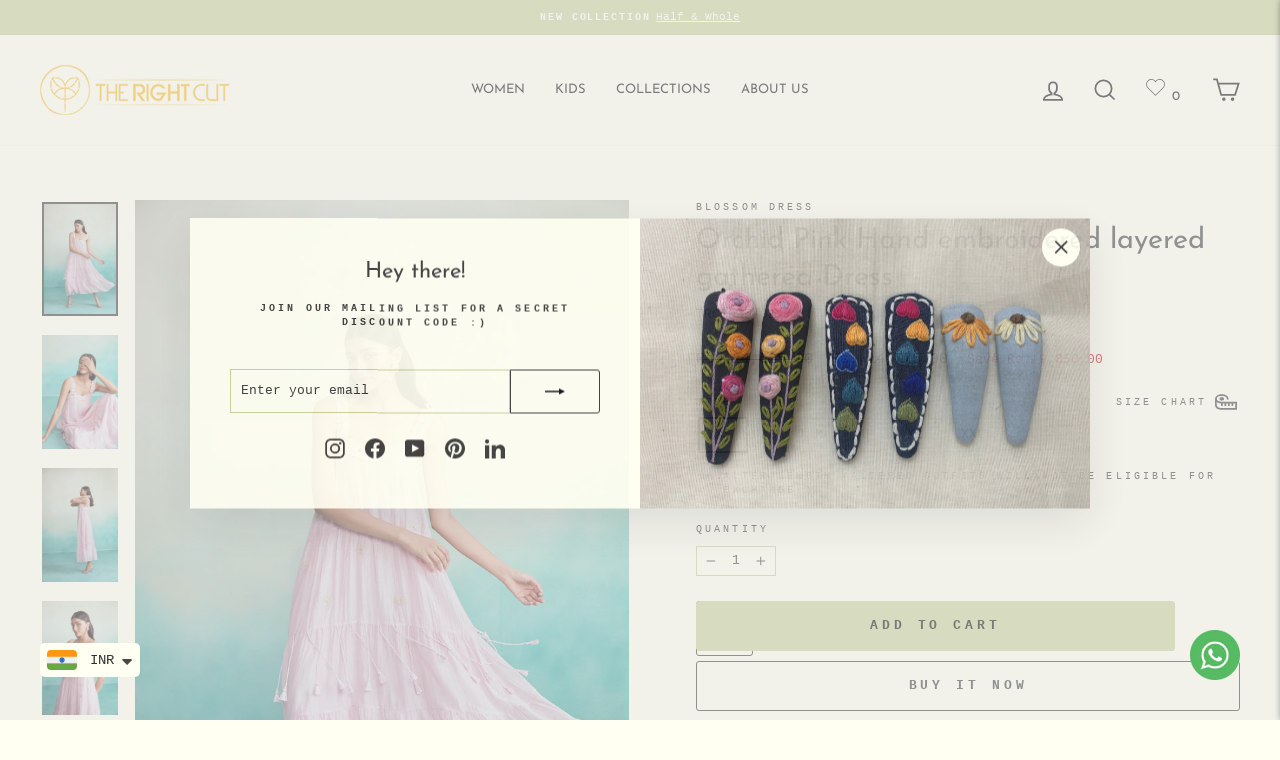

--- FILE ---
content_type: text/html; charset=utf-8
request_url: https://therightcut.in/collections/dresses/products/orchid-pink-hand-embroidered-layered-gathered-dress
body_size: 38380
content:
<!doctype html>
<html class="no-js" lang="en" dir="ltr">
<head>
  <meta charset="utf-8">
  <meta http-equiv="X-UA-Compatible" content="IE=edge,chrome=1">
  <meta name="viewport" content="width=device-width,initial-scale=1">
  <meta name="theme-color" content="#c6cf93">
  <meta name="google-site-verification" content="3zT_l_N8mmIZmSL4XNYvgt4w0GploZrVHzUZBll-hZs" />
  <link rel="canonical" href="https://therightcut.in/products/orchid-pink-hand-embroidered-layered-gathered-dress">
  <link rel="preconnect" href="https://cdn.shopify.com" crossorigin>
  <link rel="preconnect" href="https://fonts.shopifycdn.com" crossorigin>
  <link rel="dns-prefetch" href="https://productreviews.shopifycdn.com">
  <link rel="dns-prefetch" href="https://ajax.googleapis.com">
  <link rel="dns-prefetch" href="https://maps.googleapis.com">
  <link rel="dns-prefetch" href="https://maps.gstatic.com"><link rel="shortcut icon" href="//therightcut.in/cdn/shop/files/favicon_32x32.png?v=1677526864" type="image/png" /><title>Luxury hand-embroidered festive dress
&ndash; The right cut store
</title>
<meta name="description" content="The Blossom Dress is a timeless tiered silhouette in a charming orchid pink hue, perfect for any occasion - be it casual or semi-formal. Crafted with love, it features delicate hand embroidery and is made from light-weight chanderi fabric, ensuring you stay comfortable all day long. This dress truly shines with its sun"><meta property="og:site_name" content="The right cut store">
  <meta property="og:url" content="https://therightcut.in/products/orchid-pink-hand-embroidered-layered-gathered-dress">
  <meta property="og:title" content="Orchid Pink Hand embroidered layered gathered Dress">
  <meta property="og:type" content="product">
  <meta property="og:description" content="The Blossom Dress is a timeless tiered silhouette in a charming orchid pink hue, perfect for any occasion - be it casual or semi-formal. Crafted with love, it features delicate hand embroidery and is made from light-weight chanderi fabric, ensuring you stay comfortable all day long. This dress truly shines with its sun"><meta property="og:image" content="http://therightcut.in/cdn/shop/files/custom_resized_63d491c4-0fea-48f4-97b0-ce5983e4b58c.jpg?v=1692127149">
    <meta property="og:image:secure_url" content="https://therightcut.in/cdn/shop/files/custom_resized_63d491c4-0fea-48f4-97b0-ce5983e4b58c.jpg?v=1692127149">
    <meta property="og:image:width" content="1365">
    <meta property="og:image:height" content="2048"><meta name="twitter:site" content="@">
  <meta name="twitter:card" content="summary_large_image">
  <meta name="twitter:title" content="Orchid Pink Hand embroidered layered gathered Dress">
  <meta name="twitter:description" content="The Blossom Dress is a timeless tiered silhouette in a charming orchid pink hue, perfect for any occasion - be it casual or semi-formal. Crafted with love, it features delicate hand embroidery and is made from light-weight chanderi fabric, ensuring you stay comfortable all day long. This dress truly shines with its sun">
<style data-shopify>@font-face {
  font-family: "Josefin Sans";
  font-weight: 400;
  font-style: normal;
  font-display: swap;
  src: url("//therightcut.in/cdn/fonts/josefin_sans/josefinsans_n4.70f7efd699799949e6d9f99bc20843a2c86a2e0f.woff2") format("woff2"),
       url("//therightcut.in/cdn/fonts/josefin_sans/josefinsans_n4.35d308a1bdf56e5556bc2ac79702c721e4e2e983.woff") format("woff");
}

  

  
  
  
</style><link href="//therightcut.in/cdn/shop/t/3/assets/theme.css?v=13624685758079499911702626033" rel="stylesheet" type="text/css" media="all" />
<style data-shopify>:root {
    --typeHeaderPrimary: "Josefin Sans";
    --typeHeaderFallback: sans-serif;
    --typeHeaderSize: 34px;
    --typeHeaderWeight: 400;
    --typeHeaderLineHeight: 1.3;
    --typeHeaderSpacing: 0.0em;

    --typeBasePrimary:"SF Mono";
    --typeBaseFallback:Menlo, Consolas, Monaco, Liberation Mono, Lucida Console, monospace, Apple Color Emoji, Segoe UI Emoji, Segoe UI Symbol;
    --typeBaseSize: 13px;
    --typeBaseWeight: 400;
    --typeBaseSpacing: 0.0em;
    --typeBaseLineHeight: 1.4;

    --typeCollectionTitle: 20px;

    --iconWeight: 4px;
    --iconLinecaps: miter;

    
      --buttonRadius: 3px;
    

    --colorGridOverlayOpacity: 0.1;
  }

  .placeholder-content {
    background-image: linear-gradient(100deg, #ffffff 40%, #f7f7f7 63%, #ffffff 79%);
  }</style><script>
    document.documentElement.className = document.documentElement.className.replace('no-js', 'js');

    window.theme = window.theme || {};
    theme.routes = {
      home: "/",
      cart: "/cart.js",
      cartPage: "/cart",
      cartAdd: "/cart/add.js",
      cartChange: "/cart/change.js",
      search: "/search",
      predictive_url: "/search/suggest"
    };
    theme.strings = {
      soldOut: "Sold Out",
      unavailable: "Unavailable",
      inStockLabel: "In stock, ready to ship",
      oneStockLabel: "Low stock - [count] item left",
      otherStockLabel: "Low stock - [count] items left",
      willNotShipUntil: "Ready to ship [date]",
      willBeInStockAfter: "Back in stock [date]",
      waitingForStock: "Inventory on the way",
      savePrice: "Save [saved_amount]",
      cartEmpty: "Your cart is currently empty.",
      cartTermsConfirmation: "You must agree with the terms and conditions of sales to check out",
      searchCollections: "Collections:",
      searchPages: "Pages:",
      searchArticles: "Articles:",
      productFrom: "from ",
      maxQuantity: "You can only have [quantity] of [title] in your cart."
    };
    theme.settings = {
      cartType: "drawer",
      isCustomerTemplate: false,
      moneyFormat: "\u003cspan class=money\u003eRs. {{amount}}\u003c\/span\u003e",
      saveType: "dollar",
      productImageSize: "portrait",
      productImageCover: true,
      predictiveSearch: true,
      predictiveSearchType: "product,article,page,collection",
      predictiveSearchVendor: false,
      predictiveSearchPrice: true,
      quickView: true,
      themeName: 'Impulse',
      themeVersion: "7.2.0"
    };
  </script>

  <script>window.performance && window.performance.mark && window.performance.mark('shopify.content_for_header.start');</script><meta name="google-site-verification" content="penNdWUb7IA45g2kRdianI0AB5JIGm1gHwaUn6jEiIs">
<meta id="shopify-digital-wallet" name="shopify-digital-wallet" content="/71852818727/digital_wallets/dialog">
<meta id="in-context-paypal-metadata" data-shop-id="71852818727" data-venmo-supported="false" data-environment="production" data-locale="en_US" data-paypal-v4="true" data-currency="INR">
<link rel="alternate" type="application/json+oembed" href="https://therightcut.in/products/orchid-pink-hand-embroidered-layered-gathered-dress.oembed">
<script async="async" src="/checkouts/internal/preloads.js?locale=en-IN"></script>
<script id="shopify-features" type="application/json">{"accessToken":"2837fb3f96566334e36ba2d0b3a4b36d","betas":["rich-media-storefront-analytics"],"domain":"therightcut.in","predictiveSearch":true,"shopId":71852818727,"locale":"en"}</script>
<script>var Shopify = Shopify || {};
Shopify.shop = "the-right-cut-store.myshopify.com";
Shopify.locale = "en";
Shopify.currency = {"active":"INR","rate":"1.0"};
Shopify.country = "IN";
Shopify.theme = {"name":"Therightcut(27-Feb-2023)","id":143716974887,"schema_name":"Impulse","schema_version":"7.2.0","theme_store_id":857,"role":"main"};
Shopify.theme.handle = "null";
Shopify.theme.style = {"id":null,"handle":null};
Shopify.cdnHost = "therightcut.in/cdn";
Shopify.routes = Shopify.routes || {};
Shopify.routes.root = "/";</script>
<script type="module">!function(o){(o.Shopify=o.Shopify||{}).modules=!0}(window);</script>
<script>!function(o){function n(){var o=[];function n(){o.push(Array.prototype.slice.apply(arguments))}return n.q=o,n}var t=o.Shopify=o.Shopify||{};t.loadFeatures=n(),t.autoloadFeatures=n()}(window);</script>
<script id="shop-js-analytics" type="application/json">{"pageType":"product"}</script>
<script defer="defer" async type="module" src="//therightcut.in/cdn/shopifycloud/shop-js/modules/v2/client.init-shop-cart-sync_WVOgQShq.en.esm.js"></script>
<script defer="defer" async type="module" src="//therightcut.in/cdn/shopifycloud/shop-js/modules/v2/chunk.common_C_13GLB1.esm.js"></script>
<script defer="defer" async type="module" src="//therightcut.in/cdn/shopifycloud/shop-js/modules/v2/chunk.modal_CLfMGd0m.esm.js"></script>
<script type="module">
  await import("//therightcut.in/cdn/shopifycloud/shop-js/modules/v2/client.init-shop-cart-sync_WVOgQShq.en.esm.js");
await import("//therightcut.in/cdn/shopifycloud/shop-js/modules/v2/chunk.common_C_13GLB1.esm.js");
await import("//therightcut.in/cdn/shopifycloud/shop-js/modules/v2/chunk.modal_CLfMGd0m.esm.js");

  window.Shopify.SignInWithShop?.initShopCartSync?.({"fedCMEnabled":true,"windoidEnabled":true});

</script>
<script>(function() {
  var isLoaded = false;
  function asyncLoad() {
    if (isLoaded) return;
    isLoaded = true;
    var urls = ["https:\/\/chimpstatic.com\/mcjs-connected\/js\/users\/8a353c46869c39b59b6d203b6\/14521d06a6489209786458006.js?shop=the-right-cut-store.myshopify.com","https:\/\/cdn.shopify.com\/s\/files\/1\/0449\/2568\/1820\/t\/4\/assets\/booster_currency.js?v=1624978055\u0026shop=the-right-cut-store.myshopify.com","https:\/\/cdn.shopify.com\/s\/files\/1\/0449\/2568\/1820\/t\/4\/assets\/booster_currency.js?v=1624978055\u0026shop=the-right-cut-store.myshopify.com","https:\/\/cdn.shopify.com\/s\/files\/1\/0683\/1371\/0892\/files\/superlemon-prod-June-9.js?v=1686574524\u0026shop=the-right-cut-store.myshopify.com"];
    for (var i = 0; i < urls.length; i++) {
      var s = document.createElement('script');
      s.type = 'text/javascript';
      s.async = true;
      s.src = urls[i];
      var x = document.getElementsByTagName('script')[0];
      x.parentNode.insertBefore(s, x);
    }
  };
  if(window.attachEvent) {
    window.attachEvent('onload', asyncLoad);
  } else {
    window.addEventListener('load', asyncLoad, false);
  }
})();</script>
<script id="__st">var __st={"a":71852818727,"offset":19800,"reqid":"86b31a56-78ea-4414-936d-e714487c1d6c-1769602154","pageurl":"therightcut.in\/collections\/dresses\/products\/orchid-pink-hand-embroidered-layered-gathered-dress","u":"7f1ab5808ce7","p":"product","rtyp":"product","rid":8513836646695};</script>
<script>window.ShopifyPaypalV4VisibilityTracking = true;</script>
<script id="captcha-bootstrap">!function(){'use strict';const t='contact',e='account',n='new_comment',o=[[t,t],['blogs',n],['comments',n],[t,'customer']],c=[[e,'customer_login'],[e,'guest_login'],[e,'recover_customer_password'],[e,'create_customer']],r=t=>t.map((([t,e])=>`form[action*='/${t}']:not([data-nocaptcha='true']) input[name='form_type'][value='${e}']`)).join(','),a=t=>()=>t?[...document.querySelectorAll(t)].map((t=>t.form)):[];function s(){const t=[...o],e=r(t);return a(e)}const i='password',u='form_key',d=['recaptcha-v3-token','g-recaptcha-response','h-captcha-response',i],f=()=>{try{return window.sessionStorage}catch{return}},m='__shopify_v',_=t=>t.elements[u];function p(t,e,n=!1){try{const o=window.sessionStorage,c=JSON.parse(o.getItem(e)),{data:r}=function(t){const{data:e,action:n}=t;return t[m]||n?{data:e,action:n}:{data:t,action:n}}(c);for(const[e,n]of Object.entries(r))t.elements[e]&&(t.elements[e].value=n);n&&o.removeItem(e)}catch(o){console.error('form repopulation failed',{error:o})}}const l='form_type',E='cptcha';function T(t){t.dataset[E]=!0}const w=window,h=w.document,L='Shopify',v='ce_forms',y='captcha';let A=!1;((t,e)=>{const n=(g='f06e6c50-85a8-45c8-87d0-21a2b65856fe',I='https://cdn.shopify.com/shopifycloud/storefront-forms-hcaptcha/ce_storefront_forms_captcha_hcaptcha.v1.5.2.iife.js',D={infoText:'Protected by hCaptcha',privacyText:'Privacy',termsText:'Terms'},(t,e,n)=>{const o=w[L][v],c=o.bindForm;if(c)return c(t,g,e,D).then(n);var r;o.q.push([[t,g,e,D],n]),r=I,A||(h.body.append(Object.assign(h.createElement('script'),{id:'captcha-provider',async:!0,src:r})),A=!0)});var g,I,D;w[L]=w[L]||{},w[L][v]=w[L][v]||{},w[L][v].q=[],w[L][y]=w[L][y]||{},w[L][y].protect=function(t,e){n(t,void 0,e),T(t)},Object.freeze(w[L][y]),function(t,e,n,w,h,L){const[v,y,A,g]=function(t,e,n){const i=e?o:[],u=t?c:[],d=[...i,...u],f=r(d),m=r(i),_=r(d.filter((([t,e])=>n.includes(e))));return[a(f),a(m),a(_),s()]}(w,h,L),I=t=>{const e=t.target;return e instanceof HTMLFormElement?e:e&&e.form},D=t=>v().includes(t);t.addEventListener('submit',(t=>{const e=I(t);if(!e)return;const n=D(e)&&!e.dataset.hcaptchaBound&&!e.dataset.recaptchaBound,o=_(e),c=g().includes(e)&&(!o||!o.value);(n||c)&&t.preventDefault(),c&&!n&&(function(t){try{if(!f())return;!function(t){const e=f();if(!e)return;const n=_(t);if(!n)return;const o=n.value;o&&e.removeItem(o)}(t);const e=Array.from(Array(32),(()=>Math.random().toString(36)[2])).join('');!function(t,e){_(t)||t.append(Object.assign(document.createElement('input'),{type:'hidden',name:u})),t.elements[u].value=e}(t,e),function(t,e){const n=f();if(!n)return;const o=[...t.querySelectorAll(`input[type='${i}']`)].map((({name:t})=>t)),c=[...d,...o],r={};for(const[a,s]of new FormData(t).entries())c.includes(a)||(r[a]=s);n.setItem(e,JSON.stringify({[m]:1,action:t.action,data:r}))}(t,e)}catch(e){console.error('failed to persist form',e)}}(e),e.submit())}));const S=(t,e)=>{t&&!t.dataset[E]&&(n(t,e.some((e=>e===t))),T(t))};for(const o of['focusin','change'])t.addEventListener(o,(t=>{const e=I(t);D(e)&&S(e,y())}));const B=e.get('form_key'),M=e.get(l),P=B&&M;t.addEventListener('DOMContentLoaded',(()=>{const t=y();if(P)for(const e of t)e.elements[l].value===M&&p(e,B);[...new Set([...A(),...v().filter((t=>'true'===t.dataset.shopifyCaptcha))])].forEach((e=>S(e,t)))}))}(h,new URLSearchParams(w.location.search),n,t,e,['guest_login'])})(!0,!0)}();</script>
<script integrity="sha256-4kQ18oKyAcykRKYeNunJcIwy7WH5gtpwJnB7kiuLZ1E=" data-source-attribution="shopify.loadfeatures" defer="defer" src="//therightcut.in/cdn/shopifycloud/storefront/assets/storefront/load_feature-a0a9edcb.js" crossorigin="anonymous"></script>
<script data-source-attribution="shopify.dynamic_checkout.dynamic.init">var Shopify=Shopify||{};Shopify.PaymentButton=Shopify.PaymentButton||{isStorefrontPortableWallets:!0,init:function(){window.Shopify.PaymentButton.init=function(){};var t=document.createElement("script");t.src="https://therightcut.in/cdn/shopifycloud/portable-wallets/latest/portable-wallets.en.js",t.type="module",document.head.appendChild(t)}};
</script>
<script data-source-attribution="shopify.dynamic_checkout.buyer_consent">
  function portableWalletsHideBuyerConsent(e){var t=document.getElementById("shopify-buyer-consent"),n=document.getElementById("shopify-subscription-policy-button");t&&n&&(t.classList.add("hidden"),t.setAttribute("aria-hidden","true"),n.removeEventListener("click",e))}function portableWalletsShowBuyerConsent(e){var t=document.getElementById("shopify-buyer-consent"),n=document.getElementById("shopify-subscription-policy-button");t&&n&&(t.classList.remove("hidden"),t.removeAttribute("aria-hidden"),n.addEventListener("click",e))}window.Shopify?.PaymentButton&&(window.Shopify.PaymentButton.hideBuyerConsent=portableWalletsHideBuyerConsent,window.Shopify.PaymentButton.showBuyerConsent=portableWalletsShowBuyerConsent);
</script>
<script>
  function portableWalletsCleanup(e){e&&e.src&&console.error("Failed to load portable wallets script "+e.src);var t=document.querySelectorAll("shopify-accelerated-checkout .shopify-payment-button__skeleton, shopify-accelerated-checkout-cart .wallet-cart-button__skeleton"),e=document.getElementById("shopify-buyer-consent");for(let e=0;e<t.length;e++)t[e].remove();e&&e.remove()}function portableWalletsNotLoadedAsModule(e){e instanceof ErrorEvent&&"string"==typeof e.message&&e.message.includes("import.meta")&&"string"==typeof e.filename&&e.filename.includes("portable-wallets")&&(window.removeEventListener("error",portableWalletsNotLoadedAsModule),window.Shopify.PaymentButton.failedToLoad=e,"loading"===document.readyState?document.addEventListener("DOMContentLoaded",window.Shopify.PaymentButton.init):window.Shopify.PaymentButton.init())}window.addEventListener("error",portableWalletsNotLoadedAsModule);
</script>

<script type="module" src="https://therightcut.in/cdn/shopifycloud/portable-wallets/latest/portable-wallets.en.js" onError="portableWalletsCleanup(this)" crossorigin="anonymous"></script>
<script nomodule>
  document.addEventListener("DOMContentLoaded", portableWalletsCleanup);
</script>

<link id="shopify-accelerated-checkout-styles" rel="stylesheet" media="screen" href="https://therightcut.in/cdn/shopifycloud/portable-wallets/latest/accelerated-checkout-backwards-compat.css" crossorigin="anonymous">
<style id="shopify-accelerated-checkout-cart">
        #shopify-buyer-consent {
  margin-top: 1em;
  display: inline-block;
  width: 100%;
}

#shopify-buyer-consent.hidden {
  display: none;
}

#shopify-subscription-policy-button {
  background: none;
  border: none;
  padding: 0;
  text-decoration: underline;
  font-size: inherit;
  cursor: pointer;
}

#shopify-subscription-policy-button::before {
  box-shadow: none;
}

      </style>

<script>window.performance && window.performance.mark && window.performance.mark('shopify.content_for_header.end');</script>

  <script src="//therightcut.in/cdn/shop/t/3/assets/vendor-scripts-v11.js" defer="defer"></script><script src="//therightcut.in/cdn/shop/t/3/assets/theme.js?v=69269031836924037481680025215" defer="defer"></script>

<!--  Google Analytics Code  -->
  <meta name="google-site-verification" content="UEMrawUdeu-OcZbkJ5PpY3OsD08KdUurseSAwjeO4YM" /><script type="text/javascript">
    (function(c,l,a,r,i,t,y){
        c[a]=c[a]||function(){(c[a].q=c[a].q||[]).push(arguments)};
        t=l.createElement(r);t.async=1;t.src="https://www.clarity.ms/tag/"+i;
        y=l.getElementsByTagName(r)[0];y.parentNode.insertBefore(t,y);
    })(window, document, "clarity", "script", "bvon7zrma9");
</script>
<meta name="google-site-verification" content="penNdWUb7IA45g2kRdianI0AB5JIGm1gHwaUn6jEiIs" />

<script async src="https://www.googletagmanager.com/gtag/js?id=AW-661817834"></script>
<script>
  window.dataLayer = window.dataLayer || [];
  function gtag(){dataLayer.push(arguments);}
  gtag('js', new Date());

  gtag('config', 'AW-661817834');
</script>


<!-- End Google Tag Manager --> <!-- Google Tag Manager -->
<script>(function(w,d,s,l,i){w[l]=w[l]||[];w[l].push({'gtm.start':
new Date().getTime(),event:'gtm.js'});var f=d.getElementsByTagName(s)[0],
j=d.createElement(s),dl=l!='dataLayer'?'&l='+l:'';j.async=true;j.src=
'https://www.googletagmanager.com/gtm.js?id='+i+dl;f.parentNode.insertBefore(j,f);
})(window,document,'script','dataLayer','GTM-KN7XWXW3');</script>
<!-- End Google Tag Manager -->

<link href="https://cdn.shopify.com/extensions/019b7315-273a-71f2-af67-0d43dab6018a/iwish-633/assets/main.505ed1e9.chunk.css" rel="stylesheet" type="text/css" media="all">
<script src="https://cdn.shopify.com/extensions/a9a32278-85fd-435d-a2e4-15afbc801656/nova-multi-currency-converter-1/assets/nova-cur-app-embed.js" type="text/javascript" defer="defer"></script>
<link href="https://cdn.shopify.com/extensions/a9a32278-85fd-435d-a2e4-15afbc801656/nova-multi-currency-converter-1/assets/nova-cur.css" rel="stylesheet" type="text/css" media="all">
<link href="https://monorail-edge.shopifysvc.com" rel="dns-prefetch">
<script>(function(){if ("sendBeacon" in navigator && "performance" in window) {try {var session_token_from_headers = performance.getEntriesByType('navigation')[0].serverTiming.find(x => x.name == '_s').description;} catch {var session_token_from_headers = undefined;}var session_cookie_matches = document.cookie.match(/_shopify_s=([^;]*)/);var session_token_from_cookie = session_cookie_matches && session_cookie_matches.length === 2 ? session_cookie_matches[1] : "";var session_token = session_token_from_headers || session_token_from_cookie || "";function handle_abandonment_event(e) {var entries = performance.getEntries().filter(function(entry) {return /monorail-edge.shopifysvc.com/.test(entry.name);});if (!window.abandonment_tracked && entries.length === 0) {window.abandonment_tracked = true;var currentMs = Date.now();var navigation_start = performance.timing.navigationStart;var payload = {shop_id: 71852818727,url: window.location.href,navigation_start,duration: currentMs - navigation_start,session_token,page_type: "product"};window.navigator.sendBeacon("https://monorail-edge.shopifysvc.com/v1/produce", JSON.stringify({schema_id: "online_store_buyer_site_abandonment/1.1",payload: payload,metadata: {event_created_at_ms: currentMs,event_sent_at_ms: currentMs}}));}}window.addEventListener('pagehide', handle_abandonment_event);}}());</script>
<script id="web-pixels-manager-setup">(function e(e,d,r,n,o){if(void 0===o&&(o={}),!Boolean(null===(a=null===(i=window.Shopify)||void 0===i?void 0:i.analytics)||void 0===a?void 0:a.replayQueue)){var i,a;window.Shopify=window.Shopify||{};var t=window.Shopify;t.analytics=t.analytics||{};var s=t.analytics;s.replayQueue=[],s.publish=function(e,d,r){return s.replayQueue.push([e,d,r]),!0};try{self.performance.mark("wpm:start")}catch(e){}var l=function(){var e={modern:/Edge?\/(1{2}[4-9]|1[2-9]\d|[2-9]\d{2}|\d{4,})\.\d+(\.\d+|)|Firefox\/(1{2}[4-9]|1[2-9]\d|[2-9]\d{2}|\d{4,})\.\d+(\.\d+|)|Chrom(ium|e)\/(9{2}|\d{3,})\.\d+(\.\d+|)|(Maci|X1{2}).+ Version\/(15\.\d+|(1[6-9]|[2-9]\d|\d{3,})\.\d+)([,.]\d+|)( \(\w+\)|)( Mobile\/\w+|) Safari\/|Chrome.+OPR\/(9{2}|\d{3,})\.\d+\.\d+|(CPU[ +]OS|iPhone[ +]OS|CPU[ +]iPhone|CPU IPhone OS|CPU iPad OS)[ +]+(15[._]\d+|(1[6-9]|[2-9]\d|\d{3,})[._]\d+)([._]\d+|)|Android:?[ /-](13[3-9]|1[4-9]\d|[2-9]\d{2}|\d{4,})(\.\d+|)(\.\d+|)|Android.+Firefox\/(13[5-9]|1[4-9]\d|[2-9]\d{2}|\d{4,})\.\d+(\.\d+|)|Android.+Chrom(ium|e)\/(13[3-9]|1[4-9]\d|[2-9]\d{2}|\d{4,})\.\d+(\.\d+|)|SamsungBrowser\/([2-9]\d|\d{3,})\.\d+/,legacy:/Edge?\/(1[6-9]|[2-9]\d|\d{3,})\.\d+(\.\d+|)|Firefox\/(5[4-9]|[6-9]\d|\d{3,})\.\d+(\.\d+|)|Chrom(ium|e)\/(5[1-9]|[6-9]\d|\d{3,})\.\d+(\.\d+|)([\d.]+$|.*Safari\/(?![\d.]+ Edge\/[\d.]+$))|(Maci|X1{2}).+ Version\/(10\.\d+|(1[1-9]|[2-9]\d|\d{3,})\.\d+)([,.]\d+|)( \(\w+\)|)( Mobile\/\w+|) Safari\/|Chrome.+OPR\/(3[89]|[4-9]\d|\d{3,})\.\d+\.\d+|(CPU[ +]OS|iPhone[ +]OS|CPU[ +]iPhone|CPU IPhone OS|CPU iPad OS)[ +]+(10[._]\d+|(1[1-9]|[2-9]\d|\d{3,})[._]\d+)([._]\d+|)|Android:?[ /-](13[3-9]|1[4-9]\d|[2-9]\d{2}|\d{4,})(\.\d+|)(\.\d+|)|Mobile Safari.+OPR\/([89]\d|\d{3,})\.\d+\.\d+|Android.+Firefox\/(13[5-9]|1[4-9]\d|[2-9]\d{2}|\d{4,})\.\d+(\.\d+|)|Android.+Chrom(ium|e)\/(13[3-9]|1[4-9]\d|[2-9]\d{2}|\d{4,})\.\d+(\.\d+|)|Android.+(UC? ?Browser|UCWEB|U3)[ /]?(15\.([5-9]|\d{2,})|(1[6-9]|[2-9]\d|\d{3,})\.\d+)\.\d+|SamsungBrowser\/(5\.\d+|([6-9]|\d{2,})\.\d+)|Android.+MQ{2}Browser\/(14(\.(9|\d{2,})|)|(1[5-9]|[2-9]\d|\d{3,})(\.\d+|))(\.\d+|)|K[Aa][Ii]OS\/(3\.\d+|([4-9]|\d{2,})\.\d+)(\.\d+|)/},d=e.modern,r=e.legacy,n=navigator.userAgent;return n.match(d)?"modern":n.match(r)?"legacy":"unknown"}(),u="modern"===l?"modern":"legacy",c=(null!=n?n:{modern:"",legacy:""})[u],f=function(e){return[e.baseUrl,"/wpm","/b",e.hashVersion,"modern"===e.buildTarget?"m":"l",".js"].join("")}({baseUrl:d,hashVersion:r,buildTarget:u}),m=function(e){var d=e.version,r=e.bundleTarget,n=e.surface,o=e.pageUrl,i=e.monorailEndpoint;return{emit:function(e){var a=e.status,t=e.errorMsg,s=(new Date).getTime(),l=JSON.stringify({metadata:{event_sent_at_ms:s},events:[{schema_id:"web_pixels_manager_load/3.1",payload:{version:d,bundle_target:r,page_url:o,status:a,surface:n,error_msg:t},metadata:{event_created_at_ms:s}}]});if(!i)return console&&console.warn&&console.warn("[Web Pixels Manager] No Monorail endpoint provided, skipping logging."),!1;try{return self.navigator.sendBeacon.bind(self.navigator)(i,l)}catch(e){}var u=new XMLHttpRequest;try{return u.open("POST",i,!0),u.setRequestHeader("Content-Type","text/plain"),u.send(l),!0}catch(e){return console&&console.warn&&console.warn("[Web Pixels Manager] Got an unhandled error while logging to Monorail."),!1}}}}({version:r,bundleTarget:l,surface:e.surface,pageUrl:self.location.href,monorailEndpoint:e.monorailEndpoint});try{o.browserTarget=l,function(e){var d=e.src,r=e.async,n=void 0===r||r,o=e.onload,i=e.onerror,a=e.sri,t=e.scriptDataAttributes,s=void 0===t?{}:t,l=document.createElement("script"),u=document.querySelector("head"),c=document.querySelector("body");if(l.async=n,l.src=d,a&&(l.integrity=a,l.crossOrigin="anonymous"),s)for(var f in s)if(Object.prototype.hasOwnProperty.call(s,f))try{l.dataset[f]=s[f]}catch(e){}if(o&&l.addEventListener("load",o),i&&l.addEventListener("error",i),u)u.appendChild(l);else{if(!c)throw new Error("Did not find a head or body element to append the script");c.appendChild(l)}}({src:f,async:!0,onload:function(){if(!function(){var e,d;return Boolean(null===(d=null===(e=window.Shopify)||void 0===e?void 0:e.analytics)||void 0===d?void 0:d.initialized)}()){var d=window.webPixelsManager.init(e)||void 0;if(d){var r=window.Shopify.analytics;r.replayQueue.forEach((function(e){var r=e[0],n=e[1],o=e[2];d.publishCustomEvent(r,n,o)})),r.replayQueue=[],r.publish=d.publishCustomEvent,r.visitor=d.visitor,r.initialized=!0}}},onerror:function(){return m.emit({status:"failed",errorMsg:"".concat(f," has failed to load")})},sri:function(e){var d=/^sha384-[A-Za-z0-9+/=]+$/;return"string"==typeof e&&d.test(e)}(c)?c:"",scriptDataAttributes:o}),m.emit({status:"loading"})}catch(e){m.emit({status:"failed",errorMsg:(null==e?void 0:e.message)||"Unknown error"})}}})({shopId: 71852818727,storefrontBaseUrl: "https://therightcut.in",extensionsBaseUrl: "https://extensions.shopifycdn.com/cdn/shopifycloud/web-pixels-manager",monorailEndpoint: "https://monorail-edge.shopifysvc.com/unstable/produce_batch",surface: "storefront-renderer",enabledBetaFlags: ["2dca8a86"],webPixelsConfigList: [{"id":"756646183","configuration":"{\"config\":\"{\\\"pixel_id\\\":\\\"G-J17TF1XNG4\\\",\\\"target_country\\\":\\\"IN\\\",\\\"gtag_events\\\":[{\\\"type\\\":\\\"begin_checkout\\\",\\\"action_label\\\":\\\"G-J17TF1XNG4\\\"},{\\\"type\\\":\\\"search\\\",\\\"action_label\\\":\\\"G-J17TF1XNG4\\\"},{\\\"type\\\":\\\"view_item\\\",\\\"action_label\\\":[\\\"G-J17TF1XNG4\\\",\\\"MC-3QL6DSFB6X\\\"]},{\\\"type\\\":\\\"purchase\\\",\\\"action_label\\\":[\\\"G-J17TF1XNG4\\\",\\\"MC-3QL6DSFB6X\\\"]},{\\\"type\\\":\\\"page_view\\\",\\\"action_label\\\":[\\\"G-J17TF1XNG4\\\",\\\"MC-3QL6DSFB6X\\\"]},{\\\"type\\\":\\\"add_payment_info\\\",\\\"action_label\\\":\\\"G-J17TF1XNG4\\\"},{\\\"type\\\":\\\"add_to_cart\\\",\\\"action_label\\\":\\\"G-J17TF1XNG4\\\"}],\\\"enable_monitoring_mode\\\":false}\"}","eventPayloadVersion":"v1","runtimeContext":"OPEN","scriptVersion":"b2a88bafab3e21179ed38636efcd8a93","type":"APP","apiClientId":1780363,"privacyPurposes":[],"dataSharingAdjustments":{"protectedCustomerApprovalScopes":["read_customer_address","read_customer_email","read_customer_name","read_customer_personal_data","read_customer_phone"]}},{"id":"254804263","configuration":"{\"pixel_id\":\"348704412428099\",\"pixel_type\":\"facebook_pixel\",\"metaapp_system_user_token\":\"-\"}","eventPayloadVersion":"v1","runtimeContext":"OPEN","scriptVersion":"ca16bc87fe92b6042fbaa3acc2fbdaa6","type":"APP","apiClientId":2329312,"privacyPurposes":["ANALYTICS","MARKETING","SALE_OF_DATA"],"dataSharingAdjustments":{"protectedCustomerApprovalScopes":["read_customer_address","read_customer_email","read_customer_name","read_customer_personal_data","read_customer_phone"]}},{"id":"shopify-app-pixel","configuration":"{}","eventPayloadVersion":"v1","runtimeContext":"STRICT","scriptVersion":"0450","apiClientId":"shopify-pixel","type":"APP","privacyPurposes":["ANALYTICS","MARKETING"]},{"id":"shopify-custom-pixel","eventPayloadVersion":"v1","runtimeContext":"LAX","scriptVersion":"0450","apiClientId":"shopify-pixel","type":"CUSTOM","privacyPurposes":["ANALYTICS","MARKETING"]}],isMerchantRequest: false,initData: {"shop":{"name":"The right cut store","paymentSettings":{"currencyCode":"INR"},"myshopifyDomain":"the-right-cut-store.myshopify.com","countryCode":"IN","storefrontUrl":"https:\/\/therightcut.in"},"customer":null,"cart":null,"checkout":null,"productVariants":[{"price":{"amount":14775.0,"currencyCode":"INR"},"product":{"title":"Orchid Pink Hand embroidered layered gathered Dress","vendor":"The right cut store","id":"8513836646695","untranslatedTitle":"Orchid Pink Hand embroidered layered gathered Dress","url":"\/products\/orchid-pink-hand-embroidered-layered-gathered-dress","type":"Dresses"},"id":"45946984136999","image":{"src":"\/\/therightcut.in\/cdn\/shop\/files\/custom_resized_63d491c4-0fea-48f4-97b0-ce5983e4b58c.jpg?v=1692127149"},"sku":"TRC7035-01","title":"XS","untranslatedTitle":"XS"},{"price":{"amount":14775.0,"currencyCode":"INR"},"product":{"title":"Orchid Pink Hand embroidered layered gathered Dress","vendor":"The right cut store","id":"8513836646695","untranslatedTitle":"Orchid Pink Hand embroidered layered gathered Dress","url":"\/products\/orchid-pink-hand-embroidered-layered-gathered-dress","type":"Dresses"},"id":"45946985054503","image":{"src":"\/\/therightcut.in\/cdn\/shop\/files\/custom_resized_63d491c4-0fea-48f4-97b0-ce5983e4b58c.jpg?v=1692127149"},"sku":"TRC7035-02","title":"S","untranslatedTitle":"S"},{"price":{"amount":19700.0,"currencyCode":"INR"},"product":{"title":"Orchid Pink Hand embroidered layered gathered Dress","vendor":"The right cut store","id":"8513836646695","untranslatedTitle":"Orchid Pink Hand embroidered layered gathered Dress","url":"\/products\/orchid-pink-hand-embroidered-layered-gathered-dress","type":"Dresses"},"id":"45946985087271","image":{"src":"\/\/therightcut.in\/cdn\/shop\/files\/custom_resized_63d491c4-0fea-48f4-97b0-ce5983e4b58c.jpg?v=1692127149"},"sku":"TRC7035-03","title":"M","untranslatedTitle":"M"},{"price":{"amount":19700.0,"currencyCode":"INR"},"product":{"title":"Orchid Pink Hand embroidered layered gathered Dress","vendor":"The right cut store","id":"8513836646695","untranslatedTitle":"Orchid Pink Hand embroidered layered gathered Dress","url":"\/products\/orchid-pink-hand-embroidered-layered-gathered-dress","type":"Dresses"},"id":"45946985120039","image":{"src":"\/\/therightcut.in\/cdn\/shop\/files\/custom_resized_63d491c4-0fea-48f4-97b0-ce5983e4b58c.jpg?v=1692127149"},"sku":"TRC7035-04","title":"L","untranslatedTitle":"L"},{"price":{"amount":19700.0,"currencyCode":"INR"},"product":{"title":"Orchid Pink Hand embroidered layered gathered Dress","vendor":"The right cut store","id":"8513836646695","untranslatedTitle":"Orchid Pink Hand embroidered layered gathered Dress","url":"\/products\/orchid-pink-hand-embroidered-layered-gathered-dress","type":"Dresses"},"id":"45946985152807","image":{"src":"\/\/therightcut.in\/cdn\/shop\/files\/custom_resized_63d491c4-0fea-48f4-97b0-ce5983e4b58c.jpg?v=1692127149"},"sku":"TRC7035-05","title":"XL","untranslatedTitle":"XL"},{"price":{"amount":19700.0,"currencyCode":"INR"},"product":{"title":"Orchid Pink Hand embroidered layered gathered Dress","vendor":"The right cut store","id":"8513836646695","untranslatedTitle":"Orchid Pink Hand embroidered layered gathered Dress","url":"\/products\/orchid-pink-hand-embroidered-layered-gathered-dress","type":"Dresses"},"id":"45946985185575","image":{"src":"\/\/therightcut.in\/cdn\/shop\/files\/custom_resized_63d491c4-0fea-48f4-97b0-ce5983e4b58c.jpg?v=1692127149"},"sku":"TRC7035-06","title":"XXL","untranslatedTitle":"XXL"}],"purchasingCompany":null},},"https://therightcut.in/cdn","fcfee988w5aeb613cpc8e4bc33m6693e112",{"modern":"","legacy":""},{"shopId":"71852818727","storefrontBaseUrl":"https:\/\/therightcut.in","extensionBaseUrl":"https:\/\/extensions.shopifycdn.com\/cdn\/shopifycloud\/web-pixels-manager","surface":"storefront-renderer","enabledBetaFlags":"[\"2dca8a86\"]","isMerchantRequest":"false","hashVersion":"fcfee988w5aeb613cpc8e4bc33m6693e112","publish":"custom","events":"[[\"page_viewed\",{}],[\"product_viewed\",{\"productVariant\":{\"price\":{\"amount\":14775.0,\"currencyCode\":\"INR\"},\"product\":{\"title\":\"Orchid Pink Hand embroidered layered gathered Dress\",\"vendor\":\"The right cut store\",\"id\":\"8513836646695\",\"untranslatedTitle\":\"Orchid Pink Hand embroidered layered gathered Dress\",\"url\":\"\/products\/orchid-pink-hand-embroidered-layered-gathered-dress\",\"type\":\"Dresses\"},\"id\":\"45946984136999\",\"image\":{\"src\":\"\/\/therightcut.in\/cdn\/shop\/files\/custom_resized_63d491c4-0fea-48f4-97b0-ce5983e4b58c.jpg?v=1692127149\"},\"sku\":\"TRC7035-01\",\"title\":\"XS\",\"untranslatedTitle\":\"XS\"}}]]"});</script><script>
  window.ShopifyAnalytics = window.ShopifyAnalytics || {};
  window.ShopifyAnalytics.meta = window.ShopifyAnalytics.meta || {};
  window.ShopifyAnalytics.meta.currency = 'INR';
  var meta = {"product":{"id":8513836646695,"gid":"gid:\/\/shopify\/Product\/8513836646695","vendor":"The right cut store","type":"Dresses","handle":"orchid-pink-hand-embroidered-layered-gathered-dress","variants":[{"id":45946984136999,"price":1477500,"name":"Orchid Pink Hand embroidered layered gathered Dress - XS","public_title":"XS","sku":"TRC7035-01"},{"id":45946985054503,"price":1477500,"name":"Orchid Pink Hand embroidered layered gathered Dress - S","public_title":"S","sku":"TRC7035-02"},{"id":45946985087271,"price":1970000,"name":"Orchid Pink Hand embroidered layered gathered Dress - M","public_title":"M","sku":"TRC7035-03"},{"id":45946985120039,"price":1970000,"name":"Orchid Pink Hand embroidered layered gathered Dress - L","public_title":"L","sku":"TRC7035-04"},{"id":45946985152807,"price":1970000,"name":"Orchid Pink Hand embroidered layered gathered Dress - XL","public_title":"XL","sku":"TRC7035-05"},{"id":45946985185575,"price":1970000,"name":"Orchid Pink Hand embroidered layered gathered Dress - XXL","public_title":"XXL","sku":"TRC7035-06"}],"remote":false},"page":{"pageType":"product","resourceType":"product","resourceId":8513836646695,"requestId":"86b31a56-78ea-4414-936d-e714487c1d6c-1769602154"}};
  for (var attr in meta) {
    window.ShopifyAnalytics.meta[attr] = meta[attr];
  }
</script>
<script class="analytics">
  (function () {
    var customDocumentWrite = function(content) {
      var jquery = null;

      if (window.jQuery) {
        jquery = window.jQuery;
      } else if (window.Checkout && window.Checkout.$) {
        jquery = window.Checkout.$;
      }

      if (jquery) {
        jquery('body').append(content);
      }
    };

    var hasLoggedConversion = function(token) {
      if (token) {
        return document.cookie.indexOf('loggedConversion=' + token) !== -1;
      }
      return false;
    }

    var setCookieIfConversion = function(token) {
      if (token) {
        var twoMonthsFromNow = new Date(Date.now());
        twoMonthsFromNow.setMonth(twoMonthsFromNow.getMonth() + 2);

        document.cookie = 'loggedConversion=' + token + '; expires=' + twoMonthsFromNow;
      }
    }

    var trekkie = window.ShopifyAnalytics.lib = window.trekkie = window.trekkie || [];
    if (trekkie.integrations) {
      return;
    }
    trekkie.methods = [
      'identify',
      'page',
      'ready',
      'track',
      'trackForm',
      'trackLink'
    ];
    trekkie.factory = function(method) {
      return function() {
        var args = Array.prototype.slice.call(arguments);
        args.unshift(method);
        trekkie.push(args);
        return trekkie;
      };
    };
    for (var i = 0; i < trekkie.methods.length; i++) {
      var key = trekkie.methods[i];
      trekkie[key] = trekkie.factory(key);
    }
    trekkie.load = function(config) {
      trekkie.config = config || {};
      trekkie.config.initialDocumentCookie = document.cookie;
      var first = document.getElementsByTagName('script')[0];
      var script = document.createElement('script');
      script.type = 'text/javascript';
      script.onerror = function(e) {
        var scriptFallback = document.createElement('script');
        scriptFallback.type = 'text/javascript';
        scriptFallback.onerror = function(error) {
                var Monorail = {
      produce: function produce(monorailDomain, schemaId, payload) {
        var currentMs = new Date().getTime();
        var event = {
          schema_id: schemaId,
          payload: payload,
          metadata: {
            event_created_at_ms: currentMs,
            event_sent_at_ms: currentMs
          }
        };
        return Monorail.sendRequest("https://" + monorailDomain + "/v1/produce", JSON.stringify(event));
      },
      sendRequest: function sendRequest(endpointUrl, payload) {
        // Try the sendBeacon API
        if (window && window.navigator && typeof window.navigator.sendBeacon === 'function' && typeof window.Blob === 'function' && !Monorail.isIos12()) {
          var blobData = new window.Blob([payload], {
            type: 'text/plain'
          });

          if (window.navigator.sendBeacon(endpointUrl, blobData)) {
            return true;
          } // sendBeacon was not successful

        } // XHR beacon

        var xhr = new XMLHttpRequest();

        try {
          xhr.open('POST', endpointUrl);
          xhr.setRequestHeader('Content-Type', 'text/plain');
          xhr.send(payload);
        } catch (e) {
          console.log(e);
        }

        return false;
      },
      isIos12: function isIos12() {
        return window.navigator.userAgent.lastIndexOf('iPhone; CPU iPhone OS 12_') !== -1 || window.navigator.userAgent.lastIndexOf('iPad; CPU OS 12_') !== -1;
      }
    };
    Monorail.produce('monorail-edge.shopifysvc.com',
      'trekkie_storefront_load_errors/1.1',
      {shop_id: 71852818727,
      theme_id: 143716974887,
      app_name: "storefront",
      context_url: window.location.href,
      source_url: "//therightcut.in/cdn/s/trekkie.storefront.a804e9514e4efded663580eddd6991fcc12b5451.min.js"});

        };
        scriptFallback.async = true;
        scriptFallback.src = '//therightcut.in/cdn/s/trekkie.storefront.a804e9514e4efded663580eddd6991fcc12b5451.min.js';
        first.parentNode.insertBefore(scriptFallback, first);
      };
      script.async = true;
      script.src = '//therightcut.in/cdn/s/trekkie.storefront.a804e9514e4efded663580eddd6991fcc12b5451.min.js';
      first.parentNode.insertBefore(script, first);
    };
    trekkie.load(
      {"Trekkie":{"appName":"storefront","development":false,"defaultAttributes":{"shopId":71852818727,"isMerchantRequest":null,"themeId":143716974887,"themeCityHash":"6785555197674517986","contentLanguage":"en","currency":"INR","eventMetadataId":"3c6e5c05-c11c-465a-91b0-dda239c7d03b"},"isServerSideCookieWritingEnabled":true,"monorailRegion":"shop_domain","enabledBetaFlags":["65f19447","b5387b81"]},"Session Attribution":{},"S2S":{"facebookCapiEnabled":true,"source":"trekkie-storefront-renderer","apiClientId":580111}}
    );

    var loaded = false;
    trekkie.ready(function() {
      if (loaded) return;
      loaded = true;

      window.ShopifyAnalytics.lib = window.trekkie;

      var originalDocumentWrite = document.write;
      document.write = customDocumentWrite;
      try { window.ShopifyAnalytics.merchantGoogleAnalytics.call(this); } catch(error) {};
      document.write = originalDocumentWrite;

      window.ShopifyAnalytics.lib.page(null,{"pageType":"product","resourceType":"product","resourceId":8513836646695,"requestId":"86b31a56-78ea-4414-936d-e714487c1d6c-1769602154","shopifyEmitted":true});

      var match = window.location.pathname.match(/checkouts\/(.+)\/(thank_you|post_purchase)/)
      var token = match? match[1]: undefined;
      if (!hasLoggedConversion(token)) {
        setCookieIfConversion(token);
        window.ShopifyAnalytics.lib.track("Viewed Product",{"currency":"INR","variantId":45946984136999,"productId":8513836646695,"productGid":"gid:\/\/shopify\/Product\/8513836646695","name":"Orchid Pink Hand embroidered layered gathered Dress - XS","price":"14775.00","sku":"TRC7035-01","brand":"The right cut store","variant":"XS","category":"Dresses","nonInteraction":true,"remote":false},undefined,undefined,{"shopifyEmitted":true});
      window.ShopifyAnalytics.lib.track("monorail:\/\/trekkie_storefront_viewed_product\/1.1",{"currency":"INR","variantId":45946984136999,"productId":8513836646695,"productGid":"gid:\/\/shopify\/Product\/8513836646695","name":"Orchid Pink Hand embroidered layered gathered Dress - XS","price":"14775.00","sku":"TRC7035-01","brand":"The right cut store","variant":"XS","category":"Dresses","nonInteraction":true,"remote":false,"referer":"https:\/\/therightcut.in\/collections\/dresses\/products\/orchid-pink-hand-embroidered-layered-gathered-dress"});
      }
    });


        var eventsListenerScript = document.createElement('script');
        eventsListenerScript.async = true;
        eventsListenerScript.src = "//therightcut.in/cdn/shopifycloud/storefront/assets/shop_events_listener-3da45d37.js";
        document.getElementsByTagName('head')[0].appendChild(eventsListenerScript);

})();</script>
  <script>
  if (!window.ga || (window.ga && typeof window.ga !== 'function')) {
    window.ga = function ga() {
      (window.ga.q = window.ga.q || []).push(arguments);
      if (window.Shopify && window.Shopify.analytics && typeof window.Shopify.analytics.publish === 'function') {
        window.Shopify.analytics.publish("ga_stub_called", {}, {sendTo: "google_osp_migration"});
      }
      console.error("Shopify's Google Analytics stub called with:", Array.from(arguments), "\nSee https://help.shopify.com/manual/promoting-marketing/pixels/pixel-migration#google for more information.");
    };
    if (window.Shopify && window.Shopify.analytics && typeof window.Shopify.analytics.publish === 'function') {
      window.Shopify.analytics.publish("ga_stub_initialized", {}, {sendTo: "google_osp_migration"});
    }
  }
</script>
<script
  defer
  src="https://therightcut.in/cdn/shopifycloud/perf-kit/shopify-perf-kit-3.1.0.min.js"
  data-application="storefront-renderer"
  data-shop-id="71852818727"
  data-render-region="gcp-us-east1"
  data-page-type="product"
  data-theme-instance-id="143716974887"
  data-theme-name="Impulse"
  data-theme-version="7.2.0"
  data-monorail-region="shop_domain"
  data-resource-timing-sampling-rate="10"
  data-shs="true"
  data-shs-beacon="true"
  data-shs-export-with-fetch="true"
  data-shs-logs-sample-rate="1"
  data-shs-beacon-endpoint="https://therightcut.in/api/collect"
></script>
</head>

<body class="template-product" data-center-text="true" data-button_style="round-slight" data-type_header_capitalize="false" data-type_headers_align_text="false" data-type_product_capitalize="false" data-swatch_style="square" >

  <a class="in-page-link visually-hidden skip-link" href="#MainContent">Skip to content</a>

  <div id="PageContainer" class="page-container">
    <div class="transition-body"><!-- BEGIN sections: header-group -->
<div id="shopify-section-sections--17889131594023__announcement" class="shopify-section shopify-section-group-header-group"><style></style>
  <div class="announcement-bar">
    <div class="page-width">
      <div class="slideshow-wrapper">
        <button type="button" class="visually-hidden slideshow__pause" data-id="sections--17889131594023__announcement" aria-live="polite">
          <span class="slideshow__pause-stop">
            <svg aria-hidden="true" focusable="false" role="presentation" class="icon icon-pause" viewBox="0 0 10 13"><g fill="#000" fill-rule="evenodd"><path d="M0 0h3v13H0zM7 0h3v13H7z"/></g></svg>
            <span class="icon__fallback-text">Pause slideshow</span>
          </span>
          <span class="slideshow__pause-play">
            <svg aria-hidden="true" focusable="false" role="presentation" class="icon icon-play" viewBox="18.24 17.35 24.52 28.3"><path fill="#323232" d="M22.1 19.151v25.5l20.4-13.489-20.4-12.011z"/></svg>
            <span class="icon__fallback-text">Play slideshow</span>
          </span>
        </button>

        <div
          id="AnnouncementSlider"
          class="announcement-slider"
          data-compact="true"
          data-block-count="1"><div
                id="AnnouncementSlide-eb885a05-ef46-45f2-9360-1c7aff419351"
                class="announcement-slider__slide"
                data-index="0"
                ><a class="announcement-link" href="/collections/half-whole"><span class="announcement-text">NEW COLLECTION</span><span class="announcement-link-text">Half & Whole</span></a></div></div>
      </div>
    </div>
  </div>




</div><div id="shopify-section-sections--17889131594023__header" class="shopify-section shopify-section-group-header-group">

<div id="NavDrawer" class="drawer drawer--right">
  <div class="drawer__contents">
    <div class="drawer__fixed-header">
      <div class="drawer__header appear-animation appear-delay-1">
        <div class="h2 drawer__title"></div>
        <div class="drawer__close">
          <button type="button" class="drawer__close-button js-drawer-close">
            <svg aria-hidden="true" focusable="false" role="presentation" class="icon icon-close" viewBox="0 0 64 64"><path d="M19 17.61l27.12 27.13m0-27.12L19 44.74"/></svg>
            <span class="icon__fallback-text">Close menu</span>
          </button>
        </div>
      </div>
    </div>
    <div class="drawer__scrollable">
      <ul class="mobile-nav mobile-nav--heading-style" role="navigation" aria-label="Primary"><li class="mobile-nav__item appear-animation appear-delay-2"><div class="mobile-nav__has-sublist"><a href="/collections/women-designer-dresses"
                    class="mobile-nav__link mobile-nav__link--top-level"
                    id="Label-collections-women-designer-dresses1"
                    >
                    Women
                  </a>
                  <div class="mobile-nav__toggle">
                    <button type="button"
                      aria-controls="Linklist-collections-women-designer-dresses1" aria-open="true"
                      aria-labelledby="Label-collections-women-designer-dresses1"
                      class="collapsible-trigger collapsible--auto-height is-open"><span class="collapsible-trigger__icon collapsible-trigger__icon--open" role="presentation">
  <svg aria-hidden="true" focusable="false" role="presentation" class="icon icon--wide icon-chevron-down" viewBox="0 0 28 16"><path d="M1.57 1.59l12.76 12.77L27.1 1.59" stroke-width="2" stroke="#000" fill="none" fill-rule="evenodd"/></svg>
</span>
</button>
                  </div></div><div id="Linklist-collections-women-designer-dresses1"
                class="mobile-nav__sublist collapsible-content collapsible-content--all is-open"
                style="height: auto;">
                <div class="collapsible-content__inner">
                  <ul class="mobile-nav__sublist"><li class="mobile-nav__item">
                        <div class="mobile-nav__child-item"><a href="/collections/dresses"
                              class="mobile-nav__link"
                              id="Sublabel-collections-dresses1"
                              data-active="true">
                              Dresses
                            </a></div></li><li class="mobile-nav__item">
                        <div class="mobile-nav__child-item"><a href="/collections/co-ord-sets-women"
                              class="mobile-nav__link"
                              id="Sublabel-collections-co-ord-sets-women2"
                              >
                              Co-ord sets
                            </a></div></li><li class="mobile-nav__item">
                        <div class="mobile-nav__child-item"><a href="/collections/kurtas-2"
                              class="mobile-nav__link"
                              id="Sublabel-collections-kurtas-23"
                              >
                              Kurta &amp; Kurta sets
                            </a></div></li><li class="mobile-nav__item">
                        <div class="mobile-nav__child-item"><a href="/collections/women-skirt-top-and-sharara-sets"
                              class="mobile-nav__link"
                              id="Sublabel-collections-women-skirt-top-and-sharara-sets4"
                              >
                              Skirt top &amp; Sharara sets
                            </a></div></li><li class="mobile-nav__item">
                        <div class="mobile-nav__child-item"><a href="/collections/women-sarees"
                              class="mobile-nav__link"
                              id="Sublabel-collections-women-sarees5"
                              >
                              Sarees
                            </a></div></li><li class="mobile-nav__item">
                        <div class="mobile-nav__child-item"><a href="/collections/tops-2"
                              class="mobile-nav__link"
                              id="Sublabel-collections-tops-26"
                              >
                              Tops &amp; Shirts
                            </a></div></li><li class="mobile-nav__item">
                        <div class="mobile-nav__child-item"><a href="/collections/jackets-2"
                              class="mobile-nav__link"
                              id="Sublabel-collections-jackets-27"
                              >
                              Jackets
                            </a></div></li><li class="mobile-nav__item">
                        <div class="mobile-nav__child-item"><a href="/collections/pants-2"
                              class="mobile-nav__link"
                              id="Sublabel-collections-pants-28"
                              >
                              Pants/Trousers
                            </a></div></li><li class="mobile-nav__item">
                        <div class="mobile-nav__child-item"><a href="/collections/mojaris-1"
                              class="mobile-nav__link"
                              id="Sublabel-collections-mojaris-19"
                              >
                              Juttis/Mojdis
                            </a></div></li><li class="mobile-nav__item">
                        <div class="mobile-nav__child-item"><a href="/collections/handbags-bags"
                              class="mobile-nav__link"
                              id="Sublabel-collections-handbags-bags10"
                              >
                              Handbags/Bags
                            </a></div></li></ul>
                </div>
              </div></li><li class="mobile-nav__item appear-animation appear-delay-3"><div class="mobile-nav__has-sublist"><a href="/collections/kids-1"
                    class="mobile-nav__link mobile-nav__link--top-level"
                    id="Label-collections-kids-12"
                    >
                    Kids
                  </a>
                  <div class="mobile-nav__toggle">
                    <button type="button"
                      aria-controls="Linklist-collections-kids-12"
                      aria-labelledby="Label-collections-kids-12"
                      class="collapsible-trigger collapsible--auto-height"><span class="collapsible-trigger__icon collapsible-trigger__icon--open" role="presentation">
  <svg aria-hidden="true" focusable="false" role="presentation" class="icon icon--wide icon-chevron-down" viewBox="0 0 28 16"><path d="M1.57 1.59l12.76 12.77L27.1 1.59" stroke-width="2" stroke="#000" fill="none" fill-rule="evenodd"/></svg>
</span>
</button>
                  </div></div><div id="Linklist-collections-kids-12"
                class="mobile-nav__sublist collapsible-content collapsible-content--all"
                >
                <div class="collapsible-content__inner">
                  <ul class="mobile-nav__sublist"><li class="mobile-nav__item">
                        <div class="mobile-nav__child-item"><a href="/collections/girls"
                              class="mobile-nav__link"
                              id="Sublabel-collections-girls1"
                              >
                              Girls
                            </a><button type="button"
                              aria-controls="Sublinklist-collections-kids-12-collections-girls1"
                              aria-labelledby="Sublabel-collections-girls1"
                              class="collapsible-trigger"><span class="collapsible-trigger__icon collapsible-trigger__icon--circle collapsible-trigger__icon--open" role="presentation">
  <svg aria-hidden="true" focusable="false" role="presentation" class="icon icon--wide icon-chevron-down" viewBox="0 0 28 16"><path d="M1.57 1.59l12.76 12.77L27.1 1.59" stroke-width="2" stroke="#000" fill="none" fill-rule="evenodd"/></svg>
</span>
</button></div><div
                            id="Sublinklist-collections-kids-12-collections-girls1"
                            aria-labelledby="Sublabel-collections-girls1"
                            class="mobile-nav__sublist collapsible-content collapsible-content--all"
                            >
                            <div class="collapsible-content__inner">
                              <ul class="mobile-nav__grandchildlist"><li class="mobile-nav__item">
                                    <a href="/collections/girls-dresses" class="mobile-nav__link">
                                      Dresses
                                    </a>
                                  </li><li class="mobile-nav__item">
                                    <a href="/collections/girls-co-ords" class="mobile-nav__link">
                                      Co-ords
                                    </a>
                                  </li><li class="mobile-nav__item">
                                    <a href="/collections/girls-kurta-sets" class="mobile-nav__link">
                                      Kurta sets
                                    </a>
                                  </li><li class="mobile-nav__item">
                                    <a href="/collections/hair-accessories" class="mobile-nav__link">
                                      Hair accessories
                                    </a>
                                  </li></ul>
                            </div>
                          </div></li><li class="mobile-nav__item">
                        <div class="mobile-nav__child-item"><a href="/collections/boys"
                              class="mobile-nav__link"
                              id="Sublabel-collections-boys2"
                              >
                              Boys
                            </a><button type="button"
                              aria-controls="Sublinklist-collections-kids-12-collections-boys2"
                              aria-labelledby="Sublabel-collections-boys2"
                              class="collapsible-trigger"><span class="collapsible-trigger__icon collapsible-trigger__icon--circle collapsible-trigger__icon--open" role="presentation">
  <svg aria-hidden="true" focusable="false" role="presentation" class="icon icon--wide icon-chevron-down" viewBox="0 0 28 16"><path d="M1.57 1.59l12.76 12.77L27.1 1.59" stroke-width="2" stroke="#000" fill="none" fill-rule="evenodd"/></svg>
</span>
</button></div><div
                            id="Sublinklist-collections-kids-12-collections-boys2"
                            aria-labelledby="Sublabel-collections-boys2"
                            class="mobile-nav__sublist collapsible-content collapsible-content--all"
                            >
                            <div class="collapsible-content__inner">
                              <ul class="mobile-nav__grandchildlist"><li class="mobile-nav__item">
                                    <a href="/collections/boys-shirts" class="mobile-nav__link">
                                      Shirts
                                    </a>
                                  </li><li class="mobile-nav__item">
                                    <a href="/collections/boys-kurta-sets" class="mobile-nav__link">
                                      Kurta sets
                                    </a>
                                  </li><li class="mobile-nav__item">
                                    <a href="/collections/boys-co-ords" class="mobile-nav__link">
                                      Co-ords
                                    </a>
                                  </li></ul>
                            </div>
                          </div></li></ul>
                </div>
              </div></li><li class="mobile-nav__item appear-animation appear-delay-4"><div class="mobile-nav__has-sublist"><a href="/collections/all"
                    class="mobile-nav__link mobile-nav__link--top-level"
                    id="Label-collections-all3"
                    >
                    Collections
                  </a>
                  <div class="mobile-nav__toggle">
                    <button type="button"
                      aria-controls="Linklist-collections-all3"
                      aria-labelledby="Label-collections-all3"
                      class="collapsible-trigger collapsible--auto-height"><span class="collapsible-trigger__icon collapsible-trigger__icon--open" role="presentation">
  <svg aria-hidden="true" focusable="false" role="presentation" class="icon icon--wide icon-chevron-down" viewBox="0 0 28 16"><path d="M1.57 1.59l12.76 12.77L27.1 1.59" stroke-width="2" stroke="#000" fill="none" fill-rule="evenodd"/></svg>
</span>
</button>
                  </div></div><div id="Linklist-collections-all3"
                class="mobile-nav__sublist collapsible-content collapsible-content--all"
                >
                <div class="collapsible-content__inner">
                  <ul class="mobile-nav__sublist"><li class="mobile-nav__item">
                        <div class="mobile-nav__child-item"><a href="/collections/half-whole"
                              class="mobile-nav__link"
                              id="Sublabel-collections-half-whole1"
                              >
                              Half &amp; Whole
                            </a></div></li><li class="mobile-nav__item">
                        <div class="mobile-nav__child-item"><a href="/collections/r-e-v-i-v-e"
                              class="mobile-nav__link"
                              id="Sublabel-collections-r-e-v-i-v-e2"
                              >
                              R E V I V E
                            </a></div></li><li class="mobile-nav__item">
                        <div class="mobile-nav__child-item"><a href="/collections/la-la-land"
                              class="mobile-nav__link"
                              id="Sublabel-collections-la-la-land3"
                              >
                              La La Land
                            </a></div></li><li class="mobile-nav__item">
                        <div class="mobile-nav__child-item"><a href="/collections/of-the-shore"
                              class="mobile-nav__link"
                              id="Sublabel-collections-of-the-shore4"
                              >
                              Of The Shore
                            </a></div></li><li class="mobile-nav__item">
                        <div class="mobile-nav__child-item"><a href="/collections/le-foliage-1"
                              class="mobile-nav__link"
                              id="Sublabel-collections-le-foliage-15"
                              >
                              Le foliage
                            </a></div></li><li class="mobile-nav__item">
                        <div class="mobile-nav__child-item"><a href="/collections/indian-garden-1"
                              class="mobile-nav__link"
                              id="Sublabel-collections-indian-garden-16"
                              >
                              Indian Garden
                            </a></div></li><li class="mobile-nav__item">
                        <div class="mobile-nav__child-item"><a href="/collections/hey-day-1"
                              class="mobile-nav__link"
                              id="Sublabel-collections-hey-day-17"
                              >
                              Heyday
                            </a></div></li><li class="mobile-nav__item">
                        <div class="mobile-nav__child-item"><a href="/collections/before-sunset-2"
                              class="mobile-nav__link"
                              id="Sublabel-collections-before-sunset-28"
                              >
                              Before Sunset
                            </a></div></li><li class="mobile-nav__item">
                        <div class="mobile-nav__child-item"><a href="/collections/shes-a-wild-flower-1"
                              class="mobile-nav__link"
                              id="Sublabel-collections-shes-a-wild-flower-19"
                              >
                              She&#39;s a wildflower
                            </a></div></li><li class="mobile-nav__item">
                        <div class="mobile-nav__child-item"><a href="/collections/marigold-2"
                              class="mobile-nav__link"
                              id="Sublabel-collections-marigold-210"
                              >
                              Marigold
                            </a></div></li></ul>
                </div>
              </div></li><li class="mobile-nav__item appear-animation appear-delay-5"><div class="mobile-nav__has-sublist"><a href="/pages/brand"
                    class="mobile-nav__link mobile-nav__link--top-level"
                    id="Label-pages-brand4"
                    >
                    About us
                  </a>
                  <div class="mobile-nav__toggle">
                    <button type="button"
                      aria-controls="Linklist-pages-brand4"
                      aria-labelledby="Label-pages-brand4"
                      class="collapsible-trigger collapsible--auto-height"><span class="collapsible-trigger__icon collapsible-trigger__icon--open" role="presentation">
  <svg aria-hidden="true" focusable="false" role="presentation" class="icon icon--wide icon-chevron-down" viewBox="0 0 28 16"><path d="M1.57 1.59l12.76 12.77L27.1 1.59" stroke-width="2" stroke="#000" fill="none" fill-rule="evenodd"/></svg>
</span>
</button>
                  </div></div><div id="Linklist-pages-brand4"
                class="mobile-nav__sublist collapsible-content collapsible-content--all"
                >
                <div class="collapsible-content__inner">
                  <ul class="mobile-nav__sublist"><li class="mobile-nav__item">
                        <div class="mobile-nav__child-item"><a href="/blogs/news"
                              class="mobile-nav__link"
                              id="Sublabel-blogs-news1"
                              >
                              TRC JOURNAL
                            </a></div></li></ul>
                </div>
              </div></li><li class="mobile-nav__item mobile-nav__item--secondary">
            <div class="grid"><div class="grid__item one-half appear-animation appear-delay-6">
                  <a href="/account" class="mobile-nav__link">Log in
</a>
                </div></div>
          </li></ul><ul class="mobile-nav__social appear-animation appear-delay-7"><li class="mobile-nav__social-item">
            <a target="_blank" rel="noopener" href="https://www.instagram.com/therightcut/" title="The right cut store on Instagram">
              <svg aria-hidden="true" focusable="false" role="presentation" class="icon icon-instagram" viewBox="0 0 32 32"><path fill="#444" d="M16 3.094c4.206 0 4.7.019 6.363.094 1.538.069 2.369.325 2.925.544.738.287 1.262.625 1.813 1.175s.894 1.075 1.175 1.813c.212.556.475 1.387.544 2.925.075 1.662.094 2.156.094 6.363s-.019 4.7-.094 6.363c-.069 1.538-.325 2.369-.544 2.925-.288.738-.625 1.262-1.175 1.813s-1.075.894-1.813 1.175c-.556.212-1.387.475-2.925.544-1.663.075-2.156.094-6.363.094s-4.7-.019-6.363-.094c-1.537-.069-2.369-.325-2.925-.544-.737-.288-1.263-.625-1.813-1.175s-.894-1.075-1.175-1.813c-.212-.556-.475-1.387-.544-2.925-.075-1.663-.094-2.156-.094-6.363s.019-4.7.094-6.363c.069-1.537.325-2.369.544-2.925.287-.737.625-1.263 1.175-1.813s1.075-.894 1.813-1.175c.556-.212 1.388-.475 2.925-.544 1.662-.081 2.156-.094 6.363-.094zm0-2.838c-4.275 0-4.813.019-6.494.094-1.675.075-2.819.344-3.819.731-1.037.4-1.913.944-2.788 1.819S1.486 4.656 1.08 5.688c-.387 1-.656 2.144-.731 3.825-.075 1.675-.094 2.213-.094 6.488s.019 4.813.094 6.494c.075 1.675.344 2.819.731 3.825.4 1.038.944 1.913 1.819 2.788s1.756 1.413 2.788 1.819c1 .387 2.144.656 3.825.731s2.213.094 6.494.094 4.813-.019 6.494-.094c1.675-.075 2.819-.344 3.825-.731 1.038-.4 1.913-.944 2.788-1.819s1.413-1.756 1.819-2.788c.387-1 .656-2.144.731-3.825s.094-2.212.094-6.494-.019-4.813-.094-6.494c-.075-1.675-.344-2.819-.731-3.825-.4-1.038-.944-1.913-1.819-2.788s-1.756-1.413-2.788-1.819c-1-.387-2.144-.656-3.825-.731C20.812.275 20.275.256 16 .256z"/><path fill="#444" d="M16 7.912a8.088 8.088 0 0 0 0 16.175c4.463 0 8.087-3.625 8.087-8.088s-3.625-8.088-8.088-8.088zm0 13.338a5.25 5.25 0 1 1 0-10.5 5.25 5.25 0 1 1 0 10.5zM26.294 7.594a1.887 1.887 0 1 1-3.774.002 1.887 1.887 0 0 1 3.774-.003z"/></svg>
              <span class="icon__fallback-text">Instagram</span>
            </a>
          </li><li class="mobile-nav__social-item">
            <a target="_blank" rel="noopener" href="https://www.facebook.com/therightcut1525" title="The right cut store on Facebook">
              <svg aria-hidden="true" focusable="false" role="presentation" class="icon icon-facebook" viewBox="0 0 14222 14222"><path d="M14222 7112c0 3549.352-2600.418 6491.344-6000 7024.72V9168h1657l315-2056H8222V5778c0-562 275-1111 1159-1111h897V2917s-814-139-1592-139c-1624 0-2686 984-2686 2767v1567H4194v2056h1806v4968.72C2600.418 13603.344 0 10661.352 0 7112 0 3184.703 3183.703 1 7111 1s7111 3183.703 7111 7111zm-8222 7025c362 57 733 86 1111 86-377.945 0-749.003-29.485-1111-86.28zm2222 0v-.28a7107.458 7107.458 0 0 1-167.717 24.267A7407.158 7407.158 0 0 0 8222 14137zm-167.717 23.987C7745.664 14201.89 7430.797 14223 7111 14223c319.843 0 634.675-21.479 943.283-62.013z"/></svg>
              <span class="icon__fallback-text">Facebook</span>
            </a>
          </li><li class="mobile-nav__social-item">
            <a target="_blank" rel="noopener" href="https://www.youtube.com/@therightcut5170" title="The right cut store on YouTube">
              <svg aria-hidden="true" focusable="false" role="presentation" class="icon icon-youtube" viewBox="0 0 21 20"><path fill="#444" d="M-.196 15.803q0 1.23.812 2.092t1.977.861h14.946q1.165 0 1.977-.861t.812-2.092V3.909q0-1.23-.82-2.116T17.539.907H2.593q-1.148 0-1.969.886t-.82 2.116v11.894zm7.465-2.149V6.058q0-.115.066-.18.049-.016.082-.016l.082.016 7.153 3.806q.066.066.066.164 0 .066-.066.131l-7.153 3.806q-.033.033-.066.033-.066 0-.098-.033-.066-.066-.066-.131z"/></svg>
              <span class="icon__fallback-text">YouTube</span>
            </a>
          </li><li class="mobile-nav__social-item">
            <a target="_blank" rel="noopener" href="https://in.pinterest.com/" title="The right cut store on Pinterest">
              <svg aria-hidden="true" focusable="false" role="presentation" class="icon icon-pinterest" viewBox="0 0 256 256"><path d="M0 128.002c0 52.414 31.518 97.442 76.619 117.239-.36-8.938-.064-19.668 2.228-29.393 2.461-10.391 16.47-69.748 16.47-69.748s-4.089-8.173-4.089-20.252c0-18.969 10.994-33.136 24.686-33.136 11.643 0 17.268 8.745 17.268 19.217 0 11.704-7.465 29.211-11.304 45.426-3.207 13.578 6.808 24.653 20.203 24.653 24.252 0 40.586-31.149 40.586-68.055 0-28.054-18.895-49.052-53.262-49.052-38.828 0-63.017 28.956-63.017 61.3 0 11.152 3.288 19.016 8.438 25.106 2.368 2.797 2.697 3.922 1.84 7.134-.614 2.355-2.024 8.025-2.608 10.272-.852 3.242-3.479 4.401-6.409 3.204-17.884-7.301-26.213-26.886-26.213-48.902 0-36.361 30.666-79.961 91.482-79.961 48.87 0 81.035 35.364 81.035 73.325 0 50.213-27.916 87.726-69.066 87.726-13.819 0-26.818-7.47-31.271-15.955 0 0-7.431 29.492-9.005 35.187-2.714 9.869-8.026 19.733-12.883 27.421a127.897 127.897 0 0 0 36.277 5.249c70.684 0 127.996-57.309 127.996-128.005C256.001 57.309 198.689 0 128.005 0 57.314 0 0 57.309 0 128.002z"/></svg>
              <span class="icon__fallback-text">Pinterest</span>
            </a>
          </li><li class="mobile-nav__social-item">
            <a target="_blank" rel="noopener" href="https://in.linkedin.com/company/therightcut?trk=ppro_cprof" title="The right cut store on LinkedIn">
              <svg aria-hidden="true" focusable="false" role="presentation" class="icon icon-linkedin" viewBox="0 0 24 24"><path d="M4.98 3.5C4.98 4.881 3.87 6 2.5 6S.02 4.881.02 3.5C.02 2.12 1.13 1 2.5 1s2.48 1.12 2.48 2.5zM5 8H0v16h5V8zm7.982 0H8.014v16h4.969v-8.399c0-4.67 6.029-5.052 6.029 0V24H24V13.869c0-7.88-8.922-7.593-11.018-3.714V8z"/></svg>
              <span class="icon__fallback-text">LinkedIn</span>
            </a>
          </li></ul>
    </div>
  </div>
</div>
<div id="CartDrawer" class="drawer drawer--right">
    <form id="CartDrawerForm" action="/cart" method="post" novalidate class="drawer__contents" data-location="cart-drawer">
      <div class="drawer__fixed-header">
        <div class="drawer__header appear-animation appear-delay-1">
          <div class="h2 drawer__title">Cart</div>
          <div class="drawer__close">
            <button type="button" class="drawer__close-button js-drawer-close">
              <svg aria-hidden="true" focusable="false" role="presentation" class="icon icon-close" viewBox="0 0 64 64"><path d="M19 17.61l27.12 27.13m0-27.12L19 44.74"/></svg>
              <span class="icon__fallback-text">Close cart</span>
            </button>
          </div>
        </div>
      </div>

      <div class="drawer__inner">
        <div class="drawer__scrollable">
          <div data-products class="appear-animation appear-delay-2"></div>

          
            <div class="appear-animation appear-delay-3">
              <label for="CartNoteDrawer">Order note</label>
              <textarea name="note" class="input-full cart-notes" id="CartNoteDrawer"></textarea>
            </div>
          
        </div>

        <div class="drawer__footer appear-animation appear-delay-4">
          <div data-discounts>
            
          </div>

          <div class="cart__item-sub cart__item-row">
            <div class="ajaxcart__subtotal">Subtotal</div>
            <div data-subtotal><span class=money>Rs. 0.00</span></div>
          </div>

          <div class="cart__item-row text-center">
            <small>
              Shipping, taxes, and discount codes calculated at checkout.<br />
            </small>
          </div>

          

          <div class="cart__checkout-wrapper">
            <button type="submit" name="checkout" data-terms-required="false" class="btn cart__checkout">
              Check out
            </button>

            
          </div>
        </div>
      </div>

      <div class="drawer__cart-empty appear-animation appear-delay-2">
        <div class="drawer__scrollable">
          Your cart is currently empty.
        </div>
      </div>
    </form>
  </div><style>
  .site-nav__link,
  .site-nav__dropdown-link:not(.site-nav__dropdown-link--top-level) {
    font-size: 13px;
  }
  
    .site-nav__link, .mobile-nav__link--top-level {
      text-transform: uppercase;
      letter-spacing: 0.2em;
    }
    .mobile-nav__link--top-level {
      font-size: 1.1em;
    }
  

  

  
.site-header {
      box-shadow: 0 0 1px rgba(0,0,0,0.2);
    }

    .toolbar + .header-sticky-wrapper .site-header {
      border-top: 0;
    }</style>

<div data-section-id="sections--17889131594023__header" data-section-type="header"><div class="toolbar small--hide">
  <div class="page-width">
    <div class="toolbar__content"></div>

  </div>
</div>
<div class="header-sticky-wrapper">
    <div id="HeaderWrapper" class="header-wrapper"><header
        id="SiteHeader"
        class="site-header site-header--heading-style"
        data-sticky="true"
        data-overlay="false">
        <div class="page-width">
          <div
            class="header-layout header-layout--left-center"
            data-logo-align="left"><div class="header-item header-item--logo"><style data-shopify>.header-item--logo,
    .header-layout--left-center .header-item--logo,
    .header-layout--left-center .header-item--icons {
      -webkit-box-flex: 0 1 110px;
      -ms-flex: 0 1 110px;
      flex: 0 1 110px;
    }

    @media only screen and (min-width: 769px) {
      .header-item--logo,
      .header-layout--left-center .header-item--logo,
      .header-layout--left-center .header-item--icons {
        -webkit-box-flex: 0 0 190px;
        -ms-flex: 0 0 190px;
        flex: 0 0 190px;
      }
    }

    .site-header__logo a {
      width: 110px;
    }
    .is-light .site-header__logo .logo--inverted {
      width: 110px;
    }
    @media only screen and (min-width: 769px) {
      .site-header__logo a {
        width: 190px;
      }

      .is-light .site-header__logo .logo--inverted {
        width: 190px;
      }
    }</style><div class="h1 site-header__logo" itemscope itemtype="http://schema.org/Organization" >
      <a
        href="/"
        itemprop="url"
        class="site-header__logo-link logo--has-inverted"
        style="padding-top: 26.41509433962264%">

        






  
    <img src="//therightcut.in/cdn/shop/files/logo_top_hover.png?v=1676483207&amp;width=212" alt="The Right Cut Logo" srcset="//therightcut.in/cdn/shop/files/logo_top_hover.png?v=1676483207&amp;width=190 190w, //therightcut.in/cdn/shop/files/logo_top_hover.png?v=1676483207&amp;width=212 212w" width="212" height="56" loading="eager" class="small--hide" sizes="190px" itemprop="logo" style="max-height: 50.18867924528302px;max-width: 190px;">
  








  
    <img src="//therightcut.in/cdn/shop/files/logo_top_hover.png?v=1676483207&amp;width=212" alt="The Right Cut Logo" srcset="//therightcut.in/cdn/shop/files/logo_top_hover.png?v=1676483207&amp;width=110 110w, //therightcut.in/cdn/shop/files/logo_top_hover.png?v=1676483207&amp;width=212 212w" width="212" height="56" loading="eager" class="medium-up--hide" sizes="110px" style="max-height: 29.056603773584907px;max-width: 110px;">
  



</a><a
          href="/"
          itemprop="url"
          class="site-header__logo-link logo--inverted"
          style="padding-top: 26.41509433962264%">

          






  
    <img src="//therightcut.in/cdn/shop/files/logo_top.png?v=1676483295&amp;width=212" alt="The Right Cut Logo" srcset="//therightcut.in/cdn/shop/files/logo_top.png?v=1676483295&amp;width=190 190w, //therightcut.in/cdn/shop/files/logo_top.png?v=1676483295&amp;width=212 212w" width="212" height="56" loading="eager" class="small--hide" sizes="190px" itemprop="logo" style="max-height: 50.18867924528302px;max-width: 190px;">
  








  
    <img src="//therightcut.in/cdn/shop/files/logo_top.png?v=1676483295&amp;width=212" alt="The Right Cut Logo" srcset="//therightcut.in/cdn/shop/files/logo_top.png?v=1676483295&amp;width=110 110w, //therightcut.in/cdn/shop/files/logo_top.png?v=1676483295&amp;width=212 212w" width="212" height="56" loading="eager" class="medium-up--hide" sizes="110px" style="max-height: 29.056603773584907px;max-width: 110px;">
  



</a></div></div><div class="header-item header-item--navigation text-center"><ul
  class="site-nav site-navigation small--hide"
  
    role="navigation" aria-label="Primary"
  ><li
      class="site-nav__item site-nav__expanded-item site-nav--has-dropdown"
      aria-haspopup="true">

      <a href="/collections/women-designer-dresses" class="site-nav__link site-nav__link--underline site-nav__link--has-dropdown">
        Women
      </a><ul class="site-nav__dropdown text-left"><li class="">
              <a href="/collections/dresses" class="site-nav__dropdown-link site-nav__dropdown-link--second-level">
                Dresses
</a></li><li class="">
              <a href="/collections/co-ord-sets-women" class="site-nav__dropdown-link site-nav__dropdown-link--second-level">
                Co-ord sets
</a></li><li class="">
              <a href="/collections/kurtas-2" class="site-nav__dropdown-link site-nav__dropdown-link--second-level">
                Kurta &amp; Kurta sets
</a></li><li class="">
              <a href="/collections/women-skirt-top-and-sharara-sets" class="site-nav__dropdown-link site-nav__dropdown-link--second-level">
                Skirt top &amp; Sharara sets
</a></li><li class="">
              <a href="/collections/women-sarees" class="site-nav__dropdown-link site-nav__dropdown-link--second-level">
                Sarees
</a></li><li class="">
              <a href="/collections/tops-2" class="site-nav__dropdown-link site-nav__dropdown-link--second-level">
                Tops &amp; Shirts
</a></li><li class="">
              <a href="/collections/jackets-2" class="site-nav__dropdown-link site-nav__dropdown-link--second-level">
                Jackets
</a></li><li class="">
              <a href="/collections/pants-2" class="site-nav__dropdown-link site-nav__dropdown-link--second-level">
                Pants/Trousers
</a></li><li class="">
              <a href="/collections/mojaris-1" class="site-nav__dropdown-link site-nav__dropdown-link--second-level">
                Juttis/Mojdis
</a></li><li class="">
              <a href="/collections/handbags-bags" class="site-nav__dropdown-link site-nav__dropdown-link--second-level">
                Handbags/Bags
</a></li></ul></li><li
      class="site-nav__item site-nav__expanded-item site-nav--has-dropdown site-nav--is-megamenu"
      aria-haspopup="true">

      <a href="/collections/kids-1" class="site-nav__link site-nav__link--underline site-nav__link--has-dropdown">
        Kids
      </a><div class="site-nav__dropdown megamenu text-left">
          <div class="page-width">
            <div class="grid grid--center">
              <div class="grid__item medium-up--one-fifth appear-animation appear-delay-1"><a href="/collections/girls">




  
    <img src="//therightcut.in/cdn/shop/collections/JAY06370small.jpg?v=1680109458" alt="Girls" srcset="//therightcut.in/cdn/shop/collections/JAY06370small.jpg?v=1680109458&amp;width=352 352w, //therightcut.in/cdn/shop/collections/JAY06370small.jpg?v=1680109458&amp;width=832 832w, //therightcut.in/cdn/shop/collections/JAY06370small.jpg?v=1680109458&amp;width=1200 1200w, //therightcut.in/cdn/shop/collections/JAY06370small.jpg?v=1680109458&amp;width=1920 1920w, //therightcut.in/cdn/shop/collections/JAY06370small.jpg?v=1680109458&amp;width=4672 4672w" width="4672" height="2863" loading="lazy" class="megamenu__collection-image" sizes="(min-width: 769px) 20vw, 100vw">
  



</a><div class="h5">
                    <a href="/collections/girls" class="site-nav__dropdown-link site-nav__dropdown-link--top-level">Girls</a>
                  </div><div>
                      <a href="/collections/girls-dresses" class="site-nav__dropdown-link">
                        Dresses
                      </a>
                    </div><div>
                      <a href="/collections/girls-co-ords" class="site-nav__dropdown-link">
                        Co-ords
                      </a>
                    </div><div>
                      <a href="/collections/girls-kurta-sets" class="site-nav__dropdown-link">
                        Kurta sets
                      </a>
                    </div><div>
                      <a href="/collections/hair-accessories" class="site-nav__dropdown-link">
                        Hair accessories
                      </a>
                    </div></div><div class="grid__item medium-up--one-fifth appear-animation appear-delay-2"><a href="/collections/boys">




  
    <img src="//therightcut.in/cdn/shop/collections/JAY06334small.jpg?v=1680117152" alt="Boys" srcset="//therightcut.in/cdn/shop/collections/JAY06334small.jpg?v=1680117152&amp;width=352 352w, //therightcut.in/cdn/shop/collections/JAY06334small.jpg?v=1680117152&amp;width=832 832w, //therightcut.in/cdn/shop/collections/JAY06334small.jpg?v=1680117152&amp;width=1200 1200w, //therightcut.in/cdn/shop/collections/JAY06334small.jpg?v=1680117152&amp;width=1920 1920w, //therightcut.in/cdn/shop/collections/JAY06334small.jpg?v=1680117152&amp;width=4656 4656w" width="4656" height="3309" loading="lazy" class="megamenu__collection-image" sizes="(min-width: 769px) 20vw, 100vw">
  



</a><div class="h5">
                    <a href="/collections/boys" class="site-nav__dropdown-link site-nav__dropdown-link--top-level">Boys</a>
                  </div><div>
                      <a href="/collections/boys-shirts" class="site-nav__dropdown-link">
                        Shirts
                      </a>
                    </div><div>
                      <a href="/collections/boys-kurta-sets" class="site-nav__dropdown-link">
                        Kurta sets
                      </a>
                    </div><div>
                      <a href="/collections/boys-co-ords" class="site-nav__dropdown-link">
                        Co-ords
                      </a>
                    </div></div>
            </div>
          </div>
        </div></li><li
      class="site-nav__item site-nav__expanded-item site-nav--has-dropdown"
      aria-haspopup="true">

      <a href="/collections/all" class="site-nav__link site-nav__link--underline site-nav__link--has-dropdown">
        Collections
      </a><ul class="site-nav__dropdown text-left"><li class="">
              <a href="/collections/half-whole" class="site-nav__dropdown-link site-nav__dropdown-link--second-level">
                Half &amp; Whole
</a></li><li class="">
              <a href="/collections/r-e-v-i-v-e" class="site-nav__dropdown-link site-nav__dropdown-link--second-level">
                R E V I V E
</a></li><li class="">
              <a href="/collections/la-la-land" class="site-nav__dropdown-link site-nav__dropdown-link--second-level">
                La La Land
</a></li><li class="">
              <a href="/collections/of-the-shore" class="site-nav__dropdown-link site-nav__dropdown-link--second-level">
                Of The Shore
</a></li><li class="">
              <a href="/collections/le-foliage-1" class="site-nav__dropdown-link site-nav__dropdown-link--second-level">
                Le foliage
</a></li><li class="">
              <a href="/collections/indian-garden-1" class="site-nav__dropdown-link site-nav__dropdown-link--second-level">
                Indian Garden
</a></li><li class="">
              <a href="/collections/hey-day-1" class="site-nav__dropdown-link site-nav__dropdown-link--second-level">
                Heyday
</a></li><li class="">
              <a href="/collections/before-sunset-2" class="site-nav__dropdown-link site-nav__dropdown-link--second-level">
                Before Sunset
</a></li><li class="">
              <a href="/collections/shes-a-wild-flower-1" class="site-nav__dropdown-link site-nav__dropdown-link--second-level">
                She&#39;s a wildflower
</a></li><li class="">
              <a href="/collections/marigold-2" class="site-nav__dropdown-link site-nav__dropdown-link--second-level">
                Marigold
</a></li></ul></li><li
      class="site-nav__item site-nav__expanded-item site-nav--has-dropdown"
      aria-haspopup="true">

      <a href="/pages/brand" class="site-nav__link site-nav__link--underline site-nav__link--has-dropdown">
        About us
      </a><ul class="site-nav__dropdown text-left"><li class="">
              <a href="/blogs/news" class="site-nav__dropdown-link site-nav__dropdown-link--second-level">
                TRC JOURNAL
</a></li></ul></li></ul>
</div><div class="header-item header-item--icons"><div class="site-nav">
  <div class="site-nav__icons"><a class="site-nav__link site-nav__link--icon small--hide" href="/account">
        <svg aria-hidden="true" focusable="false" role="presentation" class="icon icon-user" viewBox="0 0 64 64"><path d="M35 39.84v-2.53c3.3-1.91 6-6.66 6-11.41 0-7.63 0-13.82-9-13.82s-9 6.19-9 13.82c0 4.75 2.7 9.51 6 11.41v2.53c-10.18.85-18 6-18 12.16h42c0-6.19-7.82-11.31-18-12.16z"/></svg>
        <span class="icon__fallback-text">Log in
</span>
      </a><a href="/search" class="site-nav__link site-nav__link--icon js-search-header">
        <svg aria-hidden="true" focusable="false" role="presentation" class="icon icon-search" viewBox="0 0 64 64"><path d="M47.16 28.58A18.58 18.58 0 1 1 28.58 10a18.58 18.58 0 0 1 18.58 18.58zM54 54L41.94 42"/></svg>
        <span class="icon__fallback-text">Search</span>
      </a><button
        type="button"
        class="site-nav__link site-nav__link--icon js-drawer-open-nav medium-up--hide"
        aria-controls="NavDrawer">
        <svg aria-hidden="true" focusable="false" role="presentation" class="icon icon-hamburger" viewBox="0 0 64 64"><path d="M7 15h51M7 32h43M7 49h51"/></svg>
        <span class="icon__fallback-text">Site navigation</span>
      </button><a href="#" class="iwish-float-icon site-nav__link site-nav__link--icon">
<svg class="iwish-icon Icon Icon--iwish" width="25" height="25" viewBox="0 0 512 512"><path d="M340.8,98.4c50.7,0,91.9,41.3,91.9,92.3c0,26.2-10.9,49.8-28.3,66.6L256,407.1L105,254.6c-15.8-16.6-25.6-39.1-25.6-63.9 c0-51,41.1-92.3,91.9-92.3c38.2,0,70.9,23.4,84.8,56.8C269.8,121.9,302.6,98.4,340.8,98.4 M340.8,83C307,83,276,98.8,256,124.8 c-20-26-51-41.8-84.8-41.8C112.1,83,64,131.3,64,190.7c0,27.9,10.6,54.4,29.9,74.6L245.1,418l10.9,11l10.9-11l148.3-149.8 c21-20.3,32.8-47.9,32.8-77.5C448,131.3,399.9,83,340.8,83L340.8,83z"/></svg>      <span class="iwish-counter"></span>
    </a>
    <a href="/cart" class="site-nav__link site-nav__link--icon js-drawer-open-cart" aria-controls="CartDrawer" data-icon="cart">
      <span class="cart-link"><svg aria-hidden="true" focusable="false" role="presentation" class="icon icon-cart" viewBox="0 0 64 64"><path fill="none" d="M14 17.44h46.79l-7.94 25.61H20.96l-9.65-35.1H3"/><circle cx="27" cy="53" r="2"/><circle cx="47" cy="53" r="2"/></svg><span class="icon__fallback-text">Cart</span>
        <span class="cart-link__bubble"></span>
      </span>
    </a>
  </div>
</div>
</div>
          </div></div>
        <div class="site-header__search-container">
          <div class="site-header__search">
            <div class="page-width">
              <form action="/search" method="get" role="search"
                id="HeaderSearchForm"
                class="site-header__search-form">
                <input type="hidden" name="type" value="product,article,page,collection">
                <input type="hidden" name="options[prefix]" value="last">
                <label for="search-icon" class="hidden-label">Search</label>
                <label for="SearchClose" class="hidden-label">"Close (esc)"</label>
                <button type="submit" id="search-icon" class="text-link site-header__search-btn site-header__search-btn--submit">
                  <svg aria-hidden="true" focusable="false" role="presentation" class="icon icon-search" viewBox="0 0 64 64"><path d="M47.16 28.58A18.58 18.58 0 1 1 28.58 10a18.58 18.58 0 0 1 18.58 18.58zM54 54L41.94 42"/></svg>
                  <span class="icon__fallback-text">Search</span>
                </button>
                <input type="search" name="q" value="" placeholder="Search our store" class="site-header__search-input" aria-label="Search our store">
              </form>
              <button type="button" id="SearchClose" class="js-search-header-close text-link site-header__search-btn">
                <svg aria-hidden="true" focusable="false" role="presentation" class="icon icon-close" viewBox="0 0 64 64"><path d="M19 17.61l27.12 27.13m0-27.12L19 44.74"/></svg>
                <span class="icon__fallback-text">"Close (esc)"</span>
              </button>
            </div>
          </div><div id="PredictiveWrapper" class="predictive-results hide" data-image-size="square">
              <div class="page-width">
                <div id="PredictiveResults" class="predictive-result__layout"></div>
                <div class="text-center predictive-results__footer">
                  <button type="button" class="btn btn--small" data-predictive-search-button>
                    <small>
                      View more
                    </small>
                  </button>
                </div>
              </div>
            </div></div>
      </header>
    </div>
  </div>
</div>


</div>
<!-- END sections: header-group --><!-- BEGIN sections: popup-group -->
<div id="shopify-section-sections--17889131626791__newsletter-popup" class="shopify-section shopify-section-group-popup-group index-section--hidden">



<div
  id="NewsletterPopup-sections--17889131626791__newsletter-popup"
  class="modal modal--square modal--mobile-friendly"
  data-section-id="sections--17889131626791__newsletter-popup"
  data-section-type="newsletter-popup"
  data-delay-days="2"
  data-has-reminder=""
  data-delay-seconds="5"
  data-has-image
  data-test-mode="false">
  <div class="modal__inner">
    <div class="modal__centered medium-up--text-center">
      <div class="modal__centered-content newsletter--has-image">

        <div class="newsletter newsletter-popup newsletter-popup--image-reversed">
          
            <div class="newsletter-popup__image-wrapper">




  
    <img src="//therightcut.in/cdn/shop/files/IMG_8366.heic?v=1716371646&amp;width=1000" alt="" srcset="//therightcut.in/cdn/shop/files/IMG_8366.heic?v=1716371646&amp;width=352 352w, //therightcut.in/cdn/shop/files/IMG_8366.heic?v=1716371646&amp;width=832 832w, //therightcut.in/cdn/shop/files/IMG_8366.heic?v=1716371646&amp;width=1000 1000w" width="1000" height="750" loading="lazy" class="newsletter-popup__image" sizes="(min-width: 769px) 400px, 100vw">
  



</div>
          

          <div class="newsletter-popup__content"><h3>Hey there!</h3><div class="rte">
                <h5>Join our mailing list for a secret discount code :)</h5>
              </div><div class="popup-cta"><form method="post" action="/contact#newsletter-sections--17889131626791__newsletter-popup" id="newsletter-sections--17889131626791__newsletter-popup" accept-charset="UTF-8" class="contact-form"><input type="hidden" name="form_type" value="customer" /><input type="hidden" name="utf8" value="✓" />
<label for="Email-sections--17889131626791__newsletter-popup" class="hidden-label">Enter your email</label>
    <label for="newsletter-form-submit-sections--17889131626791__newsletter-popup" class="hidden-label">Subscribe</label>
    <input type="hidden" name="contact[tags]" value="prospect,newsletter">
    <input type="hidden" name="contact[context]" value="popup">
    <div class="input-group newsletter__input-group">
      <input type="email" value="" placeholder="Enter your email" name="contact[email]" id="Email-sections--17889131626791__newsletter-popup" class="input-group-field newsletter__input" autocorrect="off" autocapitalize="off">
      <div class="input-group-btn">
        <button type="submit" id="newsletter-form-submit-sections--17889131626791__newsletter-popup" class="btn" name="commit">
          <span class="form__submit--large">Subscribe</span>
          <span class="form__submit--small">
            <svg aria-hidden="true" focusable="false" role="presentation" class="icon icon--wide icon-arrow-right" viewBox="0 0 50 15"><path d="M0 9.63V5.38h35V0l15 7.5L35 15V9.63z"/></svg>
          </span>
        </button>
      </div>
    </div></form>
</div>

            
              <ul class="no-bullets social-icons inline-list"><li>
      <a target="_blank" rel="noopener" href="https://www.instagram.com/therightcut/" title="The right cut store on Instagram">
        <svg aria-hidden="true" focusable="false" role="presentation" class="icon icon-instagram" viewBox="0 0 32 32"><path fill="#444" d="M16 3.094c4.206 0 4.7.019 6.363.094 1.538.069 2.369.325 2.925.544.738.287 1.262.625 1.813 1.175s.894 1.075 1.175 1.813c.212.556.475 1.387.544 2.925.075 1.662.094 2.156.094 6.363s-.019 4.7-.094 6.363c-.069 1.538-.325 2.369-.544 2.925-.288.738-.625 1.262-1.175 1.813s-1.075.894-1.813 1.175c-.556.212-1.387.475-2.925.544-1.663.075-2.156.094-6.363.094s-4.7-.019-6.363-.094c-1.537-.069-2.369-.325-2.925-.544-.737-.288-1.263-.625-1.813-1.175s-.894-1.075-1.175-1.813c-.212-.556-.475-1.387-.544-2.925-.075-1.663-.094-2.156-.094-6.363s.019-4.7.094-6.363c.069-1.537.325-2.369.544-2.925.287-.737.625-1.263 1.175-1.813s1.075-.894 1.813-1.175c.556-.212 1.388-.475 2.925-.544 1.662-.081 2.156-.094 6.363-.094zm0-2.838c-4.275 0-4.813.019-6.494.094-1.675.075-2.819.344-3.819.731-1.037.4-1.913.944-2.788 1.819S1.486 4.656 1.08 5.688c-.387 1-.656 2.144-.731 3.825-.075 1.675-.094 2.213-.094 6.488s.019 4.813.094 6.494c.075 1.675.344 2.819.731 3.825.4 1.038.944 1.913 1.819 2.788s1.756 1.413 2.788 1.819c1 .387 2.144.656 3.825.731s2.213.094 6.494.094 4.813-.019 6.494-.094c1.675-.075 2.819-.344 3.825-.731 1.038-.4 1.913-.944 2.788-1.819s1.413-1.756 1.819-2.788c.387-1 .656-2.144.731-3.825s.094-2.212.094-6.494-.019-4.813-.094-6.494c-.075-1.675-.344-2.819-.731-3.825-.4-1.038-.944-1.913-1.819-2.788s-1.756-1.413-2.788-1.819c-1-.387-2.144-.656-3.825-.731C20.812.275 20.275.256 16 .256z"/><path fill="#444" d="M16 7.912a8.088 8.088 0 0 0 0 16.175c4.463 0 8.087-3.625 8.087-8.088s-3.625-8.088-8.088-8.088zm0 13.338a5.25 5.25 0 1 1 0-10.5 5.25 5.25 0 1 1 0 10.5zM26.294 7.594a1.887 1.887 0 1 1-3.774.002 1.887 1.887 0 0 1 3.774-.003z"/></svg>
        <span class="icon__fallback-text">Instagram</span>
      </a>
    </li><li>
      <a target="_blank" rel="noopener" href="https://www.facebook.com/therightcut1525" title="The right cut store on Facebook">
        <svg aria-hidden="true" focusable="false" role="presentation" class="icon icon-facebook" viewBox="0 0 14222 14222"><path d="M14222 7112c0 3549.352-2600.418 6491.344-6000 7024.72V9168h1657l315-2056H8222V5778c0-562 275-1111 1159-1111h897V2917s-814-139-1592-139c-1624 0-2686 984-2686 2767v1567H4194v2056h1806v4968.72C2600.418 13603.344 0 10661.352 0 7112 0 3184.703 3183.703 1 7111 1s7111 3183.703 7111 7111zm-8222 7025c362 57 733 86 1111 86-377.945 0-749.003-29.485-1111-86.28zm2222 0v-.28a7107.458 7107.458 0 0 1-167.717 24.267A7407.158 7407.158 0 0 0 8222 14137zm-167.717 23.987C7745.664 14201.89 7430.797 14223 7111 14223c319.843 0 634.675-21.479 943.283-62.013z"/></svg>
        <span class="icon__fallback-text">Facebook</span>
      </a>
    </li><li>
      <a target="_blank" rel="noopener" href="https://www.youtube.com/@therightcut5170" title="The right cut store on YouTube">
        <svg aria-hidden="true" focusable="false" role="presentation" class="icon icon-youtube" viewBox="0 0 21 20"><path fill="#444" d="M-.196 15.803q0 1.23.812 2.092t1.977.861h14.946q1.165 0 1.977-.861t.812-2.092V3.909q0-1.23-.82-2.116T17.539.907H2.593q-1.148 0-1.969.886t-.82 2.116v11.894zm7.465-2.149V6.058q0-.115.066-.18.049-.016.082-.016l.082.016 7.153 3.806q.066.066.066.164 0 .066-.066.131l-7.153 3.806q-.033.033-.066.033-.066 0-.098-.033-.066-.066-.066-.131z"/></svg>
        <span class="icon__fallback-text">YouTube</span>
      </a>
    </li><li>
      <a target="_blank" rel="noopener" href="https://in.pinterest.com/" title="The right cut store on Pinterest">
        <svg aria-hidden="true" focusable="false" role="presentation" class="icon icon-pinterest" viewBox="0 0 256 256"><path d="M0 128.002c0 52.414 31.518 97.442 76.619 117.239-.36-8.938-.064-19.668 2.228-29.393 2.461-10.391 16.47-69.748 16.47-69.748s-4.089-8.173-4.089-20.252c0-18.969 10.994-33.136 24.686-33.136 11.643 0 17.268 8.745 17.268 19.217 0 11.704-7.465 29.211-11.304 45.426-3.207 13.578 6.808 24.653 20.203 24.653 24.252 0 40.586-31.149 40.586-68.055 0-28.054-18.895-49.052-53.262-49.052-38.828 0-63.017 28.956-63.017 61.3 0 11.152 3.288 19.016 8.438 25.106 2.368 2.797 2.697 3.922 1.84 7.134-.614 2.355-2.024 8.025-2.608 10.272-.852 3.242-3.479 4.401-6.409 3.204-17.884-7.301-26.213-26.886-26.213-48.902 0-36.361 30.666-79.961 91.482-79.961 48.87 0 81.035 35.364 81.035 73.325 0 50.213-27.916 87.726-69.066 87.726-13.819 0-26.818-7.47-31.271-15.955 0 0-7.431 29.492-9.005 35.187-2.714 9.869-8.026 19.733-12.883 27.421a127.897 127.897 0 0 0 36.277 5.249c70.684 0 127.996-57.309 127.996-128.005C256.001 57.309 198.689 0 128.005 0 57.314 0 0 57.309 0 128.002z"/></svg>
        <span class="icon__fallback-text">Pinterest</span>
      </a>
    </li><li>
      <a target="_blank" rel="noopener" href="https://in.linkedin.com/company/therightcut?trk=ppro_cprof" title="The right cut store on LinkedIn">
        <svg aria-hidden="true" focusable="false" role="presentation" class="icon icon-linkedin" viewBox="0 0 24 24"><path d="M4.98 3.5C4.98 4.881 3.87 6 2.5 6S.02 4.881.02 3.5C.02 2.12 1.13 1 2.5 1s2.48 1.12 2.48 2.5zM5 8H0v16h5V8zm7.982 0H8.014v16h4.969v-8.399c0-4.67 6.029-5.052 6.029 0V24H24V13.869c0-7.88-8.922-7.593-11.018-3.714V8z"/></svg>
        <span class="icon__fallback-text">LinkedIn</span>
      </a>
    </li></ul>

            
          </div>
        </div>
      </div>

      <button type="button" class="modal__close js-modal-close text-link">
        <svg aria-hidden="true" focusable="false" role="presentation" class="icon icon-close" viewBox="0 0 64 64"><path d="M19 17.61l27.12 27.13m0-27.12L19 44.74"/></svg>
        <span class="icon__fallback-text">"Close (esc)"</span>
      </button>
    </div>
  </div>
</div>






</div>
<!-- END sections: popup-group --><main class="main-content" id="MainContent">
        <div id="shopify-section-template--17889131397415__main" class="shopify-section">
<div id="ProductSection-template--17889131397415__main-8513836646695"
  class="product-section"
  data-section-id="template--17889131397415__main"
  data-product-id="8513836646695"
  data-section-type="product"
  data-product-handle="orchid-pink-hand-embroidered-layered-gathered-dress"
  data-product-title="Orchid Pink Hand embroidered layered gathered Dress"
  data-product-url="/collections/dresses/products/orchid-pink-hand-embroidered-layered-gathered-dress"
  data-aspect-ratio="150.03663003663004"
  data-img-url="//therightcut.in/cdn/shop/files/custom_resized_63d491c4-0fea-48f4-97b0-ce5983e4b58c_{width}x.jpg?v=1692127149"
  
    data-history="true"
  
  data-modal="false"><script type="application/ld+json">
  {
    "@context": "http://schema.org",
    "@type": "Product",
    "offers": [{
          "@type" : "Offer","sku": "TRC7035-01","availability" : "http://schema.org/InStock",
          "price" : 14775.0,
          "priceCurrency" : "INR",
          "priceValidUntil": "2026-02-07",
          "url" : "https:\/\/therightcut.in\/products\/orchid-pink-hand-embroidered-layered-gathered-dress?variant=45946984136999"
        },
{
          "@type" : "Offer","sku": "TRC7035-02","availability" : "http://schema.org/InStock",
          "price" : 14775.0,
          "priceCurrency" : "INR",
          "priceValidUntil": "2026-02-07",
          "url" : "https:\/\/therightcut.in\/products\/orchid-pink-hand-embroidered-layered-gathered-dress?variant=45946985054503"
        },
{
          "@type" : "Offer","sku": "TRC7035-03","availability" : "http://schema.org/InStock",
          "price" : 19700.0,
          "priceCurrency" : "INR",
          "priceValidUntil": "2026-02-07",
          "url" : "https:\/\/therightcut.in\/products\/orchid-pink-hand-embroidered-layered-gathered-dress?variant=45946985087271"
        },
{
          "@type" : "Offer","sku": "TRC7035-04","availability" : "http://schema.org/InStock",
          "price" : 19700.0,
          "priceCurrency" : "INR",
          "priceValidUntil": "2026-02-07",
          "url" : "https:\/\/therightcut.in\/products\/orchid-pink-hand-embroidered-layered-gathered-dress?variant=45946985120039"
        },
{
          "@type" : "Offer","sku": "TRC7035-05","availability" : "http://schema.org/InStock",
          "price" : 19700.0,
          "priceCurrency" : "INR",
          "priceValidUntil": "2026-02-07",
          "url" : "https:\/\/therightcut.in\/products\/orchid-pink-hand-embroidered-layered-gathered-dress?variant=45946985152807"
        },
{
          "@type" : "Offer","sku": "TRC7035-06","availability" : "http://schema.org/InStock",
          "price" : 19700.0,
          "priceCurrency" : "INR",
          "priceValidUntil": "2026-02-07",
          "url" : "https:\/\/therightcut.in\/products\/orchid-pink-hand-embroidered-layered-gathered-dress?variant=45946985185575"
        }
],
    "brand": "The right cut store",
    "sku": "TRC7035-01",
    "name": "Orchid Pink Hand embroidered layered gathered Dress",
    "description": "The Blossom Dress is a timeless tiered silhouette in a charming orchid pink hue, perfect for any occasion - be it casual or semi-formal. Crafted with love, it features delicate hand embroidery and is made from light-weight chanderi fabric, ensuring you stay comfortable all day long. This dress truly shines with its sun embroidery adorning the front and mesmerizing mirror work on the straps, adding a touch of uniqueness to your ensemble. The handcrafted tassels add a playful flair, making it an absolute must-have for your wardrobe. ",
    "category": "",
    "url": "https://therightcut.in/products/orchid-pink-hand-embroidered-layered-gathered-dress","image": {
      "@type": "ImageObject",
      "url": "https://therightcut.in/cdn/shop/files/custom_resized_63d491c4-0fea-48f4-97b0-ce5983e4b58c_1024x1024.jpg?v=1692127149",
      "image": "https://therightcut.in/cdn/shop/files/custom_resized_63d491c4-0fea-48f4-97b0-ce5983e4b58c_1024x1024.jpg?v=1692127149",
      "name": "Orchid Pink Hand embroidered layered gathered Dress",
      "width": 1024,
      "height": 1024
    }
  }
</script>
<div class="page-content page-content--product">
    <div class="page-width">

      <div class="grid grid--product-images--partial"><div class="grid__item medium-up--one-half product-single__sticky">
<div
    data-product-images
    data-zoom="true"
    data-has-slideshow="true">
    <div class="product__photos product__photos-template--17889131397415__main product__photos--beside">

      <div class="product__main-photos" data-aos data-product-single-media-group>
        <div
          data-product-photos
          data-zoom="true"
          class="product-slideshow"
          id="ProductPhotos-template--17889131397415__main"
        >
<div
  class="product-main-slide starting-slide"
  data-index="0"
  >

  <div data-product-image-main class="product-image-main"><div class="image-wrap" style="height: 0; padding-bottom: 150.03663003663004%;">




  
<img src="files/custom_resized_63d491c4-0fea-48f4-97b0-ce5983e4b58c.jpg"
    width
    height
    class="photoswipe__image
"
    loading="eager"
    alt="Orchid Pink Hand embroidered layered gathered Dress"
    srcset="
      //therightcut.in/cdn/shop/files/custom_resized_63d491c4-0fea-48f4-97b0-ce5983e4b58c.jpg?v=1692127149&width=360 360w,
    
      //therightcut.in/cdn/shop/files/custom_resized_63d491c4-0fea-48f4-97b0-ce5983e4b58c.jpg?v=1692127149&width=540  540w,
    
      //therightcut.in/cdn/shop/files/custom_resized_63d491c4-0fea-48f4-97b0-ce5983e4b58c.jpg?v=1692127149&width=720  720w,
    
      //therightcut.in/cdn/shop/files/custom_resized_63d491c4-0fea-48f4-97b0-ce5983e4b58c.jpg?v=1692127149&width=900  900w,
    
      //therightcut.in/cdn/shop/files/custom_resized_63d491c4-0fea-48f4-97b0-ce5983e4b58c.jpg?v=1692127149&width=1080  1080w,
    
"
    data-photoswipe-src="//therightcut.in/cdn/shop/files/custom_resized_63d491c4-0fea-48f4-97b0-ce5983e4b58c_1800x1800.jpg?v=1692127149"
    data-photoswipe-width="1365"
    data-photoswipe-height="2048"
    data-index="1"
    sizes="(min-width: 769px) 50vw, 75vw"
  >



<button type="button" class="btn btn--body btn--circle js-photoswipe__zoom product__photo-zoom">
            <svg aria-hidden="true" focusable="false" role="presentation" class="icon icon-search" viewBox="0 0 64 64"><path d="M47.16 28.58A18.58 18.58 0 1 1 28.58 10a18.58 18.58 0 0 1 18.58 18.58zM54 54L41.94 42"/></svg>
            <span class="icon__fallback-text">Close (esc)</span>
          </button></div></div>

</div>

<div
  class="product-main-slide secondary-slide"
  data-index="1"
  >

  <div data-product-image-main class="product-image-main"><div class="image-wrap" style="height: 0; padding-bottom: 150.03663003663004%;">




  
<img src="files/custom_resized_4bc3d360-4cb9-4827-8eac-40a41ff87c21.jpg"
    width
    height
    class="photoswipe__image
"
    loading="eager"
    alt="Orchid Pink Hand embroidered layered gathered Dress"
    srcset="
      //therightcut.in/cdn/shop/files/custom_resized_4bc3d360-4cb9-4827-8eac-40a41ff87c21.jpg?v=1692127149&width=360 360w,
    
      //therightcut.in/cdn/shop/files/custom_resized_4bc3d360-4cb9-4827-8eac-40a41ff87c21.jpg?v=1692127149&width=540  540w,
    
      //therightcut.in/cdn/shop/files/custom_resized_4bc3d360-4cb9-4827-8eac-40a41ff87c21.jpg?v=1692127149&width=720  720w,
    
      //therightcut.in/cdn/shop/files/custom_resized_4bc3d360-4cb9-4827-8eac-40a41ff87c21.jpg?v=1692127149&width=900  900w,
    
      //therightcut.in/cdn/shop/files/custom_resized_4bc3d360-4cb9-4827-8eac-40a41ff87c21.jpg?v=1692127149&width=1080  1080w,
    
"
    data-photoswipe-src="//therightcut.in/cdn/shop/files/custom_resized_4bc3d360-4cb9-4827-8eac-40a41ff87c21_1800x1800.jpg?v=1692127149"
    data-photoswipe-width="1365"
    data-photoswipe-height="2048"
    data-index="2"
    sizes="(min-width: 769px) 50vw, 75vw"
  >



<button type="button" class="btn btn--body btn--circle js-photoswipe__zoom product__photo-zoom">
            <svg aria-hidden="true" focusable="false" role="presentation" class="icon icon-search" viewBox="0 0 64 64"><path d="M47.16 28.58A18.58 18.58 0 1 1 28.58 10a18.58 18.58 0 0 1 18.58 18.58zM54 54L41.94 42"/></svg>
            <span class="icon__fallback-text">Close (esc)</span>
          </button></div></div>

</div>

<div
  class="product-main-slide secondary-slide"
  data-index="2"
  >

  <div data-product-image-main class="product-image-main"><div class="image-wrap" style="height: 0; padding-bottom: 150.03663003663004%;">




  
<img src="files/custom_resized_7b303e36-48a4-449f-adcb-5b703f95bb89.jpg"
    width
    height
    class="photoswipe__image
"
    loading="eager"
    alt="Orchid Pink Hand embroidered layered gathered Dress"
    srcset="
      //therightcut.in/cdn/shop/files/custom_resized_7b303e36-48a4-449f-adcb-5b703f95bb89.jpg?v=1692127149&width=360 360w,
    
      //therightcut.in/cdn/shop/files/custom_resized_7b303e36-48a4-449f-adcb-5b703f95bb89.jpg?v=1692127149&width=540  540w,
    
      //therightcut.in/cdn/shop/files/custom_resized_7b303e36-48a4-449f-adcb-5b703f95bb89.jpg?v=1692127149&width=720  720w,
    
      //therightcut.in/cdn/shop/files/custom_resized_7b303e36-48a4-449f-adcb-5b703f95bb89.jpg?v=1692127149&width=900  900w,
    
      //therightcut.in/cdn/shop/files/custom_resized_7b303e36-48a4-449f-adcb-5b703f95bb89.jpg?v=1692127149&width=1080  1080w,
    
"
    data-photoswipe-src="//therightcut.in/cdn/shop/files/custom_resized_7b303e36-48a4-449f-adcb-5b703f95bb89_1800x1800.jpg?v=1692127149"
    data-photoswipe-width="1365"
    data-photoswipe-height="2048"
    data-index="3"
    sizes="(min-width: 769px) 50vw, 75vw"
  >



<button type="button" class="btn btn--body btn--circle js-photoswipe__zoom product__photo-zoom">
            <svg aria-hidden="true" focusable="false" role="presentation" class="icon icon-search" viewBox="0 0 64 64"><path d="M47.16 28.58A18.58 18.58 0 1 1 28.58 10a18.58 18.58 0 0 1 18.58 18.58zM54 54L41.94 42"/></svg>
            <span class="icon__fallback-text">Close (esc)</span>
          </button></div></div>

</div>

<div
  class="product-main-slide secondary-slide"
  data-index="3"
  >

  <div data-product-image-main class="product-image-main"><div class="image-wrap" style="height: 0; padding-bottom: 150.03663003663004%;">




  
<img src="files/custom_resized_22e31063-9575-4bc1-9d21-59aa5d5b7036.jpg"
    width
    height
    class="photoswipe__image
"
    loading="eager"
    alt="Orchid Pink Hand embroidered layered gathered Dress"
    srcset="
      //therightcut.in/cdn/shop/files/custom_resized_22e31063-9575-4bc1-9d21-59aa5d5b7036.jpg?v=1692127149&width=360 360w,
    
      //therightcut.in/cdn/shop/files/custom_resized_22e31063-9575-4bc1-9d21-59aa5d5b7036.jpg?v=1692127149&width=540  540w,
    
      //therightcut.in/cdn/shop/files/custom_resized_22e31063-9575-4bc1-9d21-59aa5d5b7036.jpg?v=1692127149&width=720  720w,
    
      //therightcut.in/cdn/shop/files/custom_resized_22e31063-9575-4bc1-9d21-59aa5d5b7036.jpg?v=1692127149&width=900  900w,
    
      //therightcut.in/cdn/shop/files/custom_resized_22e31063-9575-4bc1-9d21-59aa5d5b7036.jpg?v=1692127149&width=1080  1080w,
    
"
    data-photoswipe-src="//therightcut.in/cdn/shop/files/custom_resized_22e31063-9575-4bc1-9d21-59aa5d5b7036_1800x1800.jpg?v=1692127149"
    data-photoswipe-width="1365"
    data-photoswipe-height="2048"
    data-index="4"
    sizes="(min-width: 769px) 50vw, 75vw"
  >



<button type="button" class="btn btn--body btn--circle js-photoswipe__zoom product__photo-zoom">
            <svg aria-hidden="true" focusable="false" role="presentation" class="icon icon-search" viewBox="0 0 64 64"><path d="M47.16 28.58A18.58 18.58 0 1 1 28.58 10a18.58 18.58 0 0 1 18.58 18.58zM54 54L41.94 42"/></svg>
            <span class="icon__fallback-text">Close (esc)</span>
          </button></div></div>

</div>

<div
  class="product-main-slide secondary-slide"
  data-index="4"
  >

  <div data-product-image-main class="product-image-main"><div class="image-wrap" style="height: 0; padding-bottom: 150.03663003663004%;">




  
<img src="files/custom_resized_ffe2bdc5-4040-4b2a-af5f-c64b16d743c6.jpg"
    width
    height
    class="photoswipe__image
"
    loading="eager"
    alt="Orchid Pink Hand embroidered layered gathered Dress"
    srcset="
      //therightcut.in/cdn/shop/files/custom_resized_ffe2bdc5-4040-4b2a-af5f-c64b16d743c6.jpg?v=1691691853&width=360 360w,
    
      //therightcut.in/cdn/shop/files/custom_resized_ffe2bdc5-4040-4b2a-af5f-c64b16d743c6.jpg?v=1691691853&width=540  540w,
    
      //therightcut.in/cdn/shop/files/custom_resized_ffe2bdc5-4040-4b2a-af5f-c64b16d743c6.jpg?v=1691691853&width=720  720w,
    
      //therightcut.in/cdn/shop/files/custom_resized_ffe2bdc5-4040-4b2a-af5f-c64b16d743c6.jpg?v=1691691853&width=900  900w,
    
      //therightcut.in/cdn/shop/files/custom_resized_ffe2bdc5-4040-4b2a-af5f-c64b16d743c6.jpg?v=1691691853&width=1080  1080w,
    
"
    data-photoswipe-src="//therightcut.in/cdn/shop/files/custom_resized_ffe2bdc5-4040-4b2a-af5f-c64b16d743c6_1800x1800.jpg?v=1691691853"
    data-photoswipe-width="1365"
    data-photoswipe-height="2048"
    data-index="5"
    sizes="(min-width: 769px) 50vw, 75vw"
  >



<button type="button" class="btn btn--body btn--circle js-photoswipe__zoom product__photo-zoom">
            <svg aria-hidden="true" focusable="false" role="presentation" class="icon icon-search" viewBox="0 0 64 64"><path d="M47.16 28.58A18.58 18.58 0 1 1 28.58 10a18.58 18.58 0 0 1 18.58 18.58zM54 54L41.94 42"/></svg>
            <span class="icon__fallback-text">Close (esc)</span>
          </button></div></div>

</div>
</div></div>

      <div
        data-product-thumbs
        class="product__thumbs product__thumbs--beside product__thumbs-placement--left small--hide"
        data-position="beside"
        data-arrows="false"
        data-aos><div class="product__thumbs--scroller"><div class="product__thumb-item"
                data-index="0"
                >
                <a
                  href="//therightcut.in/cdn/shop/files/custom_resized_63d491c4-0fea-48f4-97b0-ce5983e4b58c_1800x1800.jpg?v=1692127149"
                  data-product-thumb
                  class="product__thumb"
                  data-index="0"
                  data-id="34712932483367">
                  <div class="image-wrap" style="height: 0; padding-bottom: 150.03663003663004%;">




  
    <img src="//therightcut.in/cdn/shop/files/custom_resized_63d491c4-0fea-48f4-97b0-ce5983e4b58c.jpg?v=1692127149" alt="Orchid Pink Hand embroidered layered gathered Dress" srcset="//therightcut.in/cdn/shop/files/custom_resized_63d491c4-0fea-48f4-97b0-ce5983e4b58c.jpg?v=1692127149&amp;width=120 120w, //therightcut.in/cdn/shop/files/custom_resized_63d491c4-0fea-48f4-97b0-ce5983e4b58c.jpg?v=1692127149&amp;width=360 360w, //therightcut.in/cdn/shop/files/custom_resized_63d491c4-0fea-48f4-97b0-ce5983e4b58c.jpg?v=1692127149&amp;width=540 540w, //therightcut.in/cdn/shop/files/custom_resized_63d491c4-0fea-48f4-97b0-ce5983e4b58c.jpg?v=1692127149&amp;width=720 720w" width="1365" height="2048" loading="eager" sizes="(min-width: 769px) 80px, 100vw">
  



</div>
                </a>
              </div><div class="product__thumb-item"
                data-index="1"
                >
                <a
                  href="//therightcut.in/cdn/shop/files/custom_resized_4bc3d360-4cb9-4827-8eac-40a41ff87c21_1800x1800.jpg?v=1692127149"
                  data-product-thumb
                  class="product__thumb"
                  data-index="1"
                  data-id="34712932385063">
                  <div class="image-wrap" style="height: 0; padding-bottom: 150.03663003663004%;">




  
    <img src="//therightcut.in/cdn/shop/files/custom_resized_4bc3d360-4cb9-4827-8eac-40a41ff87c21.jpg?v=1692127149" alt="Orchid Pink Hand embroidered layered gathered Dress" srcset="//therightcut.in/cdn/shop/files/custom_resized_4bc3d360-4cb9-4827-8eac-40a41ff87c21.jpg?v=1692127149&amp;width=120 120w, //therightcut.in/cdn/shop/files/custom_resized_4bc3d360-4cb9-4827-8eac-40a41ff87c21.jpg?v=1692127149&amp;width=360 360w, //therightcut.in/cdn/shop/files/custom_resized_4bc3d360-4cb9-4827-8eac-40a41ff87c21.jpg?v=1692127149&amp;width=540 540w, //therightcut.in/cdn/shop/files/custom_resized_4bc3d360-4cb9-4827-8eac-40a41ff87c21.jpg?v=1692127149&amp;width=720 720w" width="1365" height="2048" loading="eager" sizes="(min-width: 769px) 80px, 100vw">
  



</div>
                </a>
              </div><div class="product__thumb-item"
                data-index="2"
                >
                <a
                  href="//therightcut.in/cdn/shop/files/custom_resized_7b303e36-48a4-449f-adcb-5b703f95bb89_1800x1800.jpg?v=1692127149"
                  data-product-thumb
                  class="product__thumb"
                  data-index="2"
                  data-id="34712932417831">
                  <div class="image-wrap" style="height: 0; padding-bottom: 150.03663003663004%;">




  
    <img src="//therightcut.in/cdn/shop/files/custom_resized_7b303e36-48a4-449f-adcb-5b703f95bb89.jpg?v=1692127149" alt="Orchid Pink Hand embroidered layered gathered Dress" srcset="//therightcut.in/cdn/shop/files/custom_resized_7b303e36-48a4-449f-adcb-5b703f95bb89.jpg?v=1692127149&amp;width=120 120w, //therightcut.in/cdn/shop/files/custom_resized_7b303e36-48a4-449f-adcb-5b703f95bb89.jpg?v=1692127149&amp;width=360 360w, //therightcut.in/cdn/shop/files/custom_resized_7b303e36-48a4-449f-adcb-5b703f95bb89.jpg?v=1692127149&amp;width=540 540w, //therightcut.in/cdn/shop/files/custom_resized_7b303e36-48a4-449f-adcb-5b703f95bb89.jpg?v=1692127149&amp;width=720 720w" width="1365" height="2048" loading="eager" sizes="(min-width: 769px) 80px, 100vw">
  



</div>
                </a>
              </div><div class="product__thumb-item"
                data-index="3"
                >
                <a
                  href="//therightcut.in/cdn/shop/files/custom_resized_22e31063-9575-4bc1-9d21-59aa5d5b7036_1800x1800.jpg?v=1692127149"
                  data-product-thumb
                  class="product__thumb"
                  data-index="3"
                  data-id="34712932450599">
                  <div class="image-wrap" style="height: 0; padding-bottom: 150.03663003663004%;">




  
    <img src="//therightcut.in/cdn/shop/files/custom_resized_22e31063-9575-4bc1-9d21-59aa5d5b7036.jpg?v=1692127149" alt="Orchid Pink Hand embroidered layered gathered Dress" srcset="//therightcut.in/cdn/shop/files/custom_resized_22e31063-9575-4bc1-9d21-59aa5d5b7036.jpg?v=1692127149&amp;width=120 120w, //therightcut.in/cdn/shop/files/custom_resized_22e31063-9575-4bc1-9d21-59aa5d5b7036.jpg?v=1692127149&amp;width=360 360w, //therightcut.in/cdn/shop/files/custom_resized_22e31063-9575-4bc1-9d21-59aa5d5b7036.jpg?v=1692127149&amp;width=540 540w, //therightcut.in/cdn/shop/files/custom_resized_22e31063-9575-4bc1-9d21-59aa5d5b7036.jpg?v=1692127149&amp;width=720 720w" width="1365" height="2048" loading="eager" sizes="(min-width: 769px) 80px, 100vw">
  



</div>
                </a>
              </div><div class="product__thumb-item"
                data-index="4"
                >
                <a
                  href="//therightcut.in/cdn/shop/files/custom_resized_ffe2bdc5-4040-4b2a-af5f-c64b16d743c6_1800x1800.jpg?v=1691691853"
                  data-product-thumb
                  class="product__thumb"
                  data-index="4"
                  data-id="34712932516135">
                  <div class="image-wrap" style="height: 0; padding-bottom: 150.03663003663004%;">




  
    <img src="//therightcut.in/cdn/shop/files/custom_resized_ffe2bdc5-4040-4b2a-af5f-c64b16d743c6.jpg?v=1691691853" alt="Orchid Pink Hand embroidered layered gathered Dress" srcset="//therightcut.in/cdn/shop/files/custom_resized_ffe2bdc5-4040-4b2a-af5f-c64b16d743c6.jpg?v=1691691853&amp;width=120 120w, //therightcut.in/cdn/shop/files/custom_resized_ffe2bdc5-4040-4b2a-af5f-c64b16d743c6.jpg?v=1691691853&amp;width=360 360w, //therightcut.in/cdn/shop/files/custom_resized_ffe2bdc5-4040-4b2a-af5f-c64b16d743c6.jpg?v=1691691853&amp;width=540 540w, //therightcut.in/cdn/shop/files/custom_resized_ffe2bdc5-4040-4b2a-af5f-c64b16d743c6.jpg?v=1691691853&amp;width=720 720w" width="1365" height="2048" loading="eager" sizes="(min-width: 769px) 80px, 100vw">
  



</div>
                </a>
              </div></div></div>
    </div>
  </div>

  

  <script type="application/json" id="ModelJson-template--17889131397415__main">
    []
  </script></div><div class="grid__item medium-up--one-half">

          <div class="product-single__meta">
            <div class="product-block product-block--header"><div class="product-single__vendor">
                      
                        Blossom Dress
                    
                 </div><h1 class="h2 product-single__title">Orchid Pink Hand embroidered layered gathered Dress
</h1><p data-sku class="product-single__sku">TRC7035-01
</p></div>

            <div  data-product-blocks><div class="product-block product-block--price" ><span
                          data-a11y-price
                          class="visually-hidden"
                          aria-hidden="false">
                            Regular price
                        </span>
                        <span data-product-price-wrap class="">
                          <span data-compare-price class="product__price product__price--compare"><span class=money>Rs. 24,625.00</span>
</span>
                        </span>
                        <span data-compare-price-a11y class="visually-hidden">Sale price</span><span data-product-price
                        class="product__price on-sale"><span class=money>Rs. 14,775.00</span>
</span><span data-save-price class="product__price-savings">Save <span class=money>Rs. 9,850.00</span>
</span><div
                        data-unit-price-wrapper
                        class="product__unit-price product__unit-price--spacing  hide"><span data-unit-price></span>/<span data-unit-base></span>
                      </div>
                      </div><div class="product-block product-block-size-chart"id="product-block-size-chart"data-dynamic-variants-enabled ><div class="variant-wrapper js" data-type="button">
  <label class="variant__label"
    for="ProductSelect-template--17889131397415__main-8513836646695-option-0">
    Size
</label><fieldset class="variant-input-wrap"
    name="Size"
    data-index="option1"
    data-handle="size"
    id="ProductSelect-template--17889131397415__main-8513836646695-option-0">
    <legend class="hide">Size</legend><div
        class="variant-input"
        data-index="option1"
        data-value="XS">
        <input type="radio"
          form="AddToCartForm-template--17889131397415__main-8513836646695"
           checked="checked"
          value="XS"
          data-index="option1"
          name="Size"
          data-variant-input
          class=""
          
          
          id="ProductSelect-template--17889131397415__main-8513836646695-option-size-XS"><label
            for="ProductSelect-template--17889131397415__main-8513836646695-option-size-XS"
            class="variant__button-label">XS</label></div><div
        class="variant-input"
        data-index="option1"
        data-value="S">
        <input type="radio"
          form="AddToCartForm-template--17889131397415__main-8513836646695"
          
          value="S"
          data-index="option1"
          name="Size"
          data-variant-input
          class=""
          
          
          id="ProductSelect-template--17889131397415__main-8513836646695-option-size-S"><label
            for="ProductSelect-template--17889131397415__main-8513836646695-option-size-S"
            class="variant__button-label">S</label></div><div
        class="variant-input"
        data-index="option1"
        data-value="M">
        <input type="radio"
          form="AddToCartForm-template--17889131397415__main-8513836646695"
          
          value="M"
          data-index="option1"
          name="Size"
          data-variant-input
          class=""
          
          
          id="ProductSelect-template--17889131397415__main-8513836646695-option-size-M"><label
            for="ProductSelect-template--17889131397415__main-8513836646695-option-size-M"
            class="variant__button-label">M</label></div><div
        class="variant-input"
        data-index="option1"
        data-value="L">
        <input type="radio"
          form="AddToCartForm-template--17889131397415__main-8513836646695"
          
          value="L"
          data-index="option1"
          name="Size"
          data-variant-input
          class=""
          
          
          id="ProductSelect-template--17889131397415__main-8513836646695-option-size-L"><label
            for="ProductSelect-template--17889131397415__main-8513836646695-option-size-L"
            class="variant__button-label">L</label></div><div
        class="variant-input"
        data-index="option1"
        data-value="XL">
        <input type="radio"
          form="AddToCartForm-template--17889131397415__main-8513836646695"
          
          value="XL"
          data-index="option1"
          name="Size"
          data-variant-input
          class=""
          
          
          id="ProductSelect-template--17889131397415__main-8513836646695-option-size-XL"><label
            for="ProductSelect-template--17889131397415__main-8513836646695-option-size-XL"
            class="variant__button-label">XL</label></div><div
        class="variant-input"
        data-index="option1"
        data-value="XXL">
        <input type="radio"
          form="AddToCartForm-template--17889131397415__main-8513836646695"
          
          value="XXL"
          data-index="option1"
          name="Size"
          data-variant-input
          class=""
          
          
          id="ProductSelect-template--17889131397415__main-8513836646695-option-size-XXL"><label
            for="ProductSelect-template--17889131397415__main-8513836646695-option-size-XXL"
            class="variant__button-label">XXL</label></div></fieldset>
</div>

                   <div class="product-block product-block-length_box" >
                     <div class="product-block-flex">
                          <label for="length_box_checkbox" style="font-weight: 400" class="muli_reg">
                              <input type="checkbox" id="length_box_checkbox" name="is_alter_length" value="1" id="customize_alter_length"> 
                               Alter length (Altered outfits will not be eligible for exchange.) 
                          </label>
                     </div>
                      <div id="length_box_line" class="length_box_line_item">
                        <p class="line-item-property__field">
                            <input id="common_control" type="text" name="properties[Enter the length in inches]" placeholder=" Enter the length in inches">
                          </p>
                      </div>
                    </div>
                    
<div class="product-block" >
                      <div class="product__quantity">
                        
                        <label for="Quantity-template--17889131397415__main8513836646695">Quantity</label><div class="js-qty__wrapper">
  <input type="text" id="Quantity-template--17889131397415__main8513836646695"
    class="js-qty__num"
    value="1"
    min="1"
    aria-label="quantity"
    pattern="[0-9]*"
    form="AddToCartForm-template--17889131397415__main-8513836646695"
    name="quantity">
  <button type="button"
    class="js-qty__adjust js-qty__adjust--minus"
    aria-label="Reduce item quantity by one">
      <svg aria-hidden="true" focusable="false" role="presentation" class="icon icon-minus" viewBox="0 0 20 20"><path fill="#444" d="M17.543 11.029H2.1A1.032 1.032 0 0 1 1.071 10c0-.566.463-1.029 1.029-1.029h15.443c.566 0 1.029.463 1.029 1.029 0 .566-.463 1.029-1.029 1.029z"/></svg>
      <span class="icon__fallback-text" aria-hidden="true">&minus;</span>
  </button>
  <button type="button"
    class="js-qty__adjust js-qty__adjust--plus"
    aria-label="Increase item quantity by one">
      <svg aria-hidden="true" focusable="false" role="presentation" class="icon icon-plus" viewBox="0 0 20 20"><path fill="#444" d="M17.409 8.929h-6.695V2.258c0-.566-.506-1.029-1.071-1.029s-1.071.463-1.071 1.029v6.671H1.967C1.401 8.929.938 9.435.938 10s.463 1.071 1.029 1.071h6.605V17.7c0 .566.506 1.029 1.071 1.029s1.071-.463 1.071-1.029v-6.629h6.695c.566 0 1.029-.506 1.029-1.071s-.463-1.071-1.029-1.071z"/></svg>
      <span class="icon__fallback-text" aria-hidden="true">+</span>
  </button>
</div>
</div>
                    </div>

                    
<div class="size-chart__standalone" >
  <tool-tip-trigger class="tool-tip-trigger" data-tool-tip="size-chart">
    <div class="tool-tip-trigger__title">Size chart<svg aria-hidden="true" focusable="false" role="presentation" class="icon icon-size-chart" viewBox="0 0 64 64"><defs><style>.a{fill:none;stroke:#000;stroke-width:2px}</style></defs><path class="a" d="M22.39 33.53c-7.46 0-13.5-3.9-13.5-8.72s6-8.72 13.5-8.72 13.5 3.9 13.5 8.72a12 12 0 0 1-.22 1.73"/><ellipse cx="22.39" cy="24.81" rx="3.28" ry="2.12"/><path class="a" d="M8.89 24.81V38.5c0 7.9 6.4 9.41 14.3 9.41h31.92V33.53H22.39M46.78 33.53v7.44M38.65 33.53v7.44M30.52 33.53v7.44M22.39 33.53v7.44"/></svg></div>
    <span
      class="tool-tip-trigger__content"
      data-tool-tip-content=""
    >
      
  
                            
                              
                                
                                  <div class="comparison__image-wrapper">
                                    





  
    <img src="//therightcut.in/cdn/shop/files/64d1b726-90a5-422c-b510-3148d96e9ffa.jpg?v=1680326108" alt="" srcset="//therightcut.in/cdn/shop/files/64d1b726-90a5-422c-b510-3148d96e9ffa.jpg?v=1680326108&amp;width=352 352w, //therightcut.in/cdn/shop/files/64d1b726-90a5-422c-b510-3148d96e9ffa.jpg?v=1680326108&amp;width=832 832w, //therightcut.in/cdn/shop/files/64d1b726-90a5-422c-b510-3148d96e9ffa.jpg?v=1680326108&amp;width=1024 1024w" width="1024" height="724" loading="lazy" sizes="100vw">
  




                                    </div>
                                  
                                
                             

                            
                               
                              

                            
                               
                             

                            

                            
    </span>
  </tool-tip-trigger>

<style data-shopify>
                          tool-tip-trigger {
                            text-transform: uppercase;
                          }
                        </style>
                      </div>
                    
                    </div><div class="product-block  product-block--iwish " ><div class="product-block"><form method="post" action="/cart/add" id="AddToCartForm-template--17889131397415__main-8513836646695" accept-charset="UTF-8" class="product-single__form" enctype="multipart/form-data"><input type="hidden" name="form_type" value="product" /><input type="hidden" name="utf8" value="✓" /><div class="payment-buttons"><p style="display: none;" class="line-item-property__field">
      <input id="line_control" type="text" name="properties[Customize Length (in)]" placeholder="Enter the length in inches">
    </p>
    <button
      type="submit"
      name="add"
      data-add-to-cart
      class="btn btn--full add-to-cart btn--secondary"
      >
      <span data-add-to-cart-text data-default-text="Add to cart">
        Add to cart
      </span>
    </button><div data-shopify="payment-button" class="shopify-payment-button"> <shopify-accelerated-checkout recommended="null" fallback="{&quot;supports_subs&quot;:true,&quot;supports_def_opts&quot;:true,&quot;name&quot;:&quot;buy_it_now&quot;,&quot;wallet_params&quot;:{}}" access-token="2837fb3f96566334e36ba2d0b3a4b36d" buyer-country="IN" buyer-locale="en" buyer-currency="INR" variant-params="[{&quot;id&quot;:45946984136999,&quot;requiresShipping&quot;:true},{&quot;id&quot;:45946985054503,&quot;requiresShipping&quot;:true},{&quot;id&quot;:45946985087271,&quot;requiresShipping&quot;:true},{&quot;id&quot;:45946985120039,&quot;requiresShipping&quot;:true},{&quot;id&quot;:45946985152807,&quot;requiresShipping&quot;:true},{&quot;id&quot;:45946985185575,&quot;requiresShipping&quot;:true}]" shop-id="71852818727" enabled-flags="[&quot;d6d12da0&quot;,&quot;ae0f5bf6&quot;]" > <div class="shopify-payment-button__button" role="button" disabled aria-hidden="true" style="background-color: transparent; border: none"> <div class="shopify-payment-button__skeleton">&nbsp;</div> </div> </shopify-accelerated-checkout> <small id="shopify-buyer-consent" class="hidden" aria-hidden="true" data-consent-type="subscription"> This item is a recurring or deferred purchase. By continuing, I agree to the <span id="shopify-subscription-policy-button">cancellation policy</span> and authorize you to charge my payment method at the prices, frequency and dates listed on this page until my order is fulfilled or I cancel, if permitted. </small> </div>
</div><div class="shopify-payment-terms product__policies"></div>

  <select name="id" data-product-select class="product-single__variants no-js"><option 
          selected="selected"
          value="45946984136999">
          XS - <span class=money>Rs. 14,775.00 INR</span>
        </option><option 
          value="45946985054503">
          S - <span class=money>Rs. 14,775.00 INR</span>
        </option><option 
          value="45946985087271">
          M - <span class=money>Rs. 19,700.00 INR</span>
        </option><option 
          value="45946985120039">
          L - <span class=money>Rs. 19,700.00 INR</span>
        </option><option 
          value="45946985152807">
          XL - <span class=money>Rs. 19,700.00 INR</span>
        </option><option 
          value="45946985185575">
          XXL - <span class=money>Rs. 19,700.00 INR</span>
        </option></select><input type="hidden" name="product-id" value="8513836646695" /><input type="hidden" name="section-id" value="template--17889131397415__main" /></form></div><div data-store-availability-holder
                          data-product-name="Orchid Pink Hand embroidered layered gathered Dress"
                          data-base-url="https://therightcut.in/"
                          ></div></div><div id="shopify-block-AUndXeGZzR01CWHdNN__ed3220d7-d2f7-472c-9609-3eb50857bc6f" class="shopify-block shopify-app-block iwish-app-block-wrapper">










<style>
  .iWishAdd {
    margin-bottom: 10px;
  }
  .iWishAdd span,
  .iWishAddColl span {
    margin-left: 5px;
  }
  .iWishAddColl {
    position: absolute;
  }
  .iWishAdd,
  .iWishAddColl {
    padding: 5px 0;
    background: transparent;
    border: none;
    font-size: 14px;
    letter-spacing: 0.1rem;
    line-height: 1.2;
    cursor: pointer;
    z-index: 99;
    display: flex;
    vertical-align: middle;
    align-items: center;
    flex-direction: row;
  }
  .iWishAdd,
  .iWishAddColl:hover {
    color: #000000}
  .iWishAdd,
  .iWishAddColl {
    
      color: #000000;
    
  }
  .iWishAdd svg,
  .iWishAdd svg path {
    fill: #000000;
  }
</style>
<script async type="text/javascript">
  var shop = "the-right-cut-store.myshopify.com";
  var iwish_qvWrapper = "";
  var iwish_qvBtn_click = "";
  var iwish_custom_filters = "";
  var variant_name_id_selector = "[name=id]"
  var filter_timeout = 1500
  var is_iwish_col_template = false;
  var iwish_shop = "the-right-cut-store.myshopify.com";
  var custom_variant_change = "";
  var iwish_cid = "";
  var iwish_add_txt = `<!-- BEGIN app snippet: all-svgs -->
	<svg height="25px" width="25px" class="iwishOutline" style="stroke:currentColor;stroke-width: 10px;" id="Layer_1" version="1.1" viewBox="0 0 512 512"  xml:space="preserve" xmlns="http://www.w3.org/2000/svg" xmlns:xlink="http://www.w3.org/1999/xlink"><path d="M340.8,98.4c50.7,0,91.9,41.3,91.9,92.3c0,26.2-10.9,49.8-28.3,66.6L256,407.1L105,254.6c-15.8-16.6-25.6-39.1-25.6-63.9  c0-51,41.1-92.3,91.9-92.3c38.2,0,70.9,23.4,84.8,56.8C269.8,121.9,302.6,98.4,340.8,98.4 M340.8,83C307,83,276,98.8,256,124.8  c-20-26-51-41.8-84.8-41.8C112.1,83,64,131.3,64,190.7c0,27.9,10.6,54.4,29.9,74.6L245.1,418l10.9,11l10.9-11l148.3-149.8  c21-20.3,32.8-47.9,32.8-77.5C448,131.3,399.9,83,340.8,83L340.8,83z"></path></svg>



<!-- END app snippet --><span></span>`;
  var iwish_add_txt_col = `<!-- BEGIN app snippet: all-svgs -->
	<svg height="25px" width="25px" class="iwishOutline" style="stroke:currentColor;stroke-width: 10px;" id="Layer_1" version="1.1" viewBox="0 0 512 512"  xml:space="preserve" xmlns="http://www.w3.org/2000/svg" xmlns:xlink="http://www.w3.org/1999/xlink"><path d="M340.8,98.4c50.7,0,91.9,41.3,91.9,92.3c0,26.2-10.9,49.8-28.3,66.6L256,407.1L105,254.6c-15.8-16.6-25.6-39.1-25.6-63.9  c0-51,41.1-92.3,91.9-92.3c38.2,0,70.9,23.4,84.8,56.8C269.8,121.9,302.6,98.4,340.8,98.4 M340.8,83C307,83,276,98.8,256,124.8  c-20-26-51-41.8-84.8-41.8C112.1,83,64,131.3,64,190.7c0,27.9,10.6,54.4,29.9,74.6L245.1,418l10.9,11l10.9-11l148.3-149.8  c21-20.3,32.8-47.9,32.8-77.5C448,131.3,399.9,83,340.8,83L340.8,83z"></path></svg>



<!-- END app snippet -->`;
  var iwish_added_txt = `<!-- BEGIN app snippet: all-svgs -->


	<svg height="25px" width="25px" class="iwishFill" id="Layer_1" style="enable-background:new 0 0 512 512;" version="1.1" viewBox="0 0 512 512"  xml:space="preserve" xmlns="http://www.w3.org/2000/svg" xmlns:xlink="http://www.w3.org/1999/xlink"><path d="M340.8,83C307,83,276,98.8,256,124.8c-20-26-51-41.8-84.8-41.8C112.1,83,64,131.3,64,190.7c0,27.9,10.6,54.4,29.9,74.6  L245.1,418l10.9,11l10.9-11l148.3-149.8c21-20.3,32.8-47.9,32.8-77.5C448,131.3,399.9,83,340.8,83L340.8,83z"></path></svg>

<!-- END app snippet --><span></span>`;
  var iwish_added_txt_col = `<!-- BEGIN app snippet: all-svgs -->


	<svg height="25px" width="25px" class="iwishFill" id="Layer_1" style="enable-background:new 0 0 512 512;" version="1.1" viewBox="0 0 512 512"  xml:space="preserve" xmlns="http://www.w3.org/2000/svg" xmlns:xlink="http://www.w3.org/1999/xlink"><path d="M340.8,83C307,83,276,98.8,256,124.8c-20-26-51-41.8-84.8-41.8C112.1,83,64,131.3,64,190.7c0,27.9,10.6,54.4,29.9,74.6  L245.1,418l10.9,11l10.9-11l148.3-149.8c21-20.3,32.8-47.9,32.8-77.5C448,131.3,399.9,83,340.8,83L340.8,83z"></path></svg>

<!-- END app snippet -->`;
  var drawerData = document.getElementById("drawer_data");
  var iwish_pro_template = true;
  setTimeout(()=>{
    if(drawerData){
      let isMultiLang =  drawerData.getAttribute("data-ismultilang");
      if(isMultiLang=="true"){
        iwish_add_txt = `<!-- BEGIN app snippet: all-svgs -->
	<svg height="25px" width="25px" class="iwishOutline" style="stroke:currentColor;stroke-width: 10px;" id="Layer_1" version="1.1" viewBox="0 0 512 512"  xml:space="preserve" xmlns="http://www.w3.org/2000/svg" xmlns:xlink="http://www.w3.org/1999/xlink"><path d="M340.8,98.4c50.7,0,91.9,41.3,91.9,92.3c0,26.2-10.9,49.8-28.3,66.6L256,407.1L105,254.6c-15.8-16.6-25.6-39.1-25.6-63.9  c0-51,41.1-92.3,91.9-92.3c38.2,0,70.9,23.4,84.8,56.8C269.8,121.9,302.6,98.4,340.8,98.4 M340.8,83C307,83,276,98.8,256,124.8  c-20-26-51-41.8-84.8-41.8C112.1,83,64,131.3,64,190.7c0,27.9,10.6,54.4,29.9,74.6L245.1,418l10.9,11l10.9-11l148.3-149.8  c21-20.3,32.8-47.9,32.8-77.5C448,131.3,399.9,83,340.8,83L340.8,83z"></path></svg>



<!-- END app snippet --><span> Add To Wishlist </span> `;
      }
    }
  },500);
</script>

  <a href="#" class=" iWishAdd" data-variant="45946984136999" data-product="8513836646695" data-pTitle="Orchid Pink Hand embroidered layered gathered Dress"><!-- BEGIN app snippet: all-svgs -->
	<svg height="25px" width="25px" class="iwishOutline" style="stroke:currentColor;stroke-width: 10px;" id="Layer_1" version="1.1" viewBox="0 0 512 512"  xml:space="preserve" xmlns="http://www.w3.org/2000/svg" xmlns:xlink="http://www.w3.org/1999/xlink"><path d="M340.8,98.4c50.7,0,91.9,41.3,91.9,92.3c0,26.2-10.9,49.8-28.3,66.6L256,407.1L105,254.6c-15.8-16.6-25.6-39.1-25.6-63.9  c0-51,41.1-92.3,91.9-92.3c38.2,0,70.9,23.4,84.8,56.8C269.8,121.9,302.6,98.4,340.8,98.4 M340.8,83C307,83,276,98.8,256,124.8  c-20-26-51-41.8-84.8-41.8C112.1,83,64,131.3,64,190.7c0,27.9,10.6,54.4,29.9,74.6L245.1,418l10.9,11l10.9-11l148.3-149.8  c21-20.3,32.8-47.9,32.8-77.5C448,131.3,399.9,83,340.8,83L340.8,83z"></path></svg>



<!-- END app snippet --><span></span></a>


</div>
<div class="product-block product-block_product_tab" >
                  
                      <div class="tabBox">
                          <ul class="tabs">
                            <li><a href="#tab1">Description</a></li>
                            
                            <li><a href="#tab2">wash & care</a></li>
                            <li><a href="#tab3">Fabric</a></li></ul>
                         
                          <div class="tabContainer">
                            <div id="tab1" class="tabContent rte">
                               <p><meta charset="utf-8"><span data-mce-fragment="1">The Blossom Dress is a timeless tiered silhouette in a charming orchid pink hue, perfect for any occasion - be it casual or semi-formal. Crafted with love, it features delicate hand embroidery and is made from light-weight chanderi fabric, ensuring you stay comfortable all day long. This dress truly shines with its sun embroidery adorning the front and mesmerizing mirror work on the straps, adding a touch of uniqueness to your ensemble. The handcrafted tassels add a playful flair, making it an absolute must-have for your wardrobe. </span></p>
                            </div>
                             
                              <div id="tab2" class="tabContent rte">
                                 <p>Only dry clean
</p>
                              </div>
                                <div id="tab3" class="tabContent rte">
                                 <p> Chanderi </p>
                                </div></div>
                        </div> 
                    </div></div><textarea class="hide" aria-hidden="true" aria-label="Product JSON" data-variant-json>
                [{"id":45946984136999,"title":"XS","option1":"XS","option2":null,"option3":null,"sku":"TRC7035-01","requires_shipping":true,"taxable":false,"featured_image":null,"available":true,"name":"Orchid Pink Hand embroidered layered gathered Dress - XS","public_title":"XS","options":["XS"],"price":1477500,"weight":0,"compare_at_price":2462500,"inventory_management":"shopify","barcode":"","requires_selling_plan":false,"selling_plan_allocations":[]},{"id":45946985054503,"title":"S","option1":"S","option2":null,"option3":null,"sku":"TRC7035-02","requires_shipping":true,"taxable":false,"featured_image":null,"available":true,"name":"Orchid Pink Hand embroidered layered gathered Dress - S","public_title":"S","options":["S"],"price":1477500,"weight":0,"compare_at_price":2462500,"inventory_management":"shopify","barcode":"","requires_selling_plan":false,"selling_plan_allocations":[]},{"id":45946985087271,"title":"M","option1":"M","option2":null,"option3":null,"sku":"TRC7035-03","requires_shipping":true,"taxable":false,"featured_image":null,"available":true,"name":"Orchid Pink Hand embroidered layered gathered Dress - M","public_title":"M","options":["M"],"price":1970000,"weight":0,"compare_at_price":2462500,"inventory_management":"shopify","barcode":"","requires_selling_plan":false,"selling_plan_allocations":[]},{"id":45946985120039,"title":"L","option1":"L","option2":null,"option3":null,"sku":"TRC7035-04","requires_shipping":true,"taxable":false,"featured_image":null,"available":true,"name":"Orchid Pink Hand embroidered layered gathered Dress - L","public_title":"L","options":["L"],"price":1970000,"weight":0,"compare_at_price":2462500,"inventory_management":"shopify","barcode":"","requires_selling_plan":false,"selling_plan_allocations":[]},{"id":45946985152807,"title":"XL","option1":"XL","option2":null,"option3":null,"sku":"TRC7035-05","requires_shipping":true,"taxable":false,"featured_image":null,"available":true,"name":"Orchid Pink Hand embroidered layered gathered Dress - XL","public_title":"XL","options":["XL"],"price":1970000,"weight":0,"compare_at_price":2462500,"inventory_management":"shopify","barcode":"","requires_selling_plan":false,"selling_plan_allocations":[]},{"id":45946985185575,"title":"XXL","option1":"XXL","option2":null,"option3":null,"sku":"TRC7035-06","requires_shipping":true,"taxable":false,"featured_image":null,"available":true,"name":"Orchid Pink Hand embroidered layered gathered Dress - XXL","public_title":"XXL","options":["XXL"],"price":1970000,"weight":0,"compare_at_price":2462500,"inventory_management":"shopify","barcode":"","requires_selling_plan":false,"selling_plan_allocations":[]}]
              </textarea></div>
        </div></div>
    </div>
  </div>
</div>

</div><div id="shopify-section-template--17889131397415__product-recommendations" class="shopify-section"><product-recommendations
  id="Recommendations-template--17889131397415__product-recommendations"
  data-section-id="template--17889131397415__product-recommendations"
  data-section-type="product-recommendations"
  data-enable="true"
  data-product-id="8513836646695"
  data-intent="related"
  data-url="/recommendations/products?section_id=template--17889131397415__product-recommendations&product_id=8513836646695&limit=6"
  data-limit="6">

  <div
    data-section-id="8513836646695"
    data-subsection
    data-section-type="collection-grid"
    class="index-section">
    <div class="page-width">
      <header class="section-header">
        <h3 class="section-header__title">
          You may also like
        </h3>
      </header>
    </div>

    <div class="page-width page-width--flush-small">
      <div class="grid-overflow-wrapper"><div class="product-recommendations-placeholder">
            
            <div class="grid grid--uniform visually-invisible" aria-hidden="true">
<div class="iwishAddWrapColl grid__item grid-product small--one-half medium-up--one-quarter  grid-product__has-quick-shop" data-aos="row-of-4" data-handle="orchid-pink-hand-embroidered-layered-gathered-dress" data-iwish_variant="45946984136999" data-iwish_product="8513836646695" data-iwish_pTitle="Orchid Pink Hand embroidered layered gathered Dress"><div class="grid-product__content"><div class="grid-product__tag grid-product__tag--sale">
          Sale
        </div><a href="/collections/dresses/products/orchid-pink-hand-embroidered-layered-gathered-dress" class="grid-product__link">
      <div class="grid-product__image-mask"><div class="quick-product__btn quick-product__btn--not-ready js-modal-open-quick-modal-8513836646695 small--hide">
            <span class="quick-product__label">Quick view</span>
          </div><div
            class="grid__image-ratio grid__image-ratio--portrait">




  
    <img src="//therightcut.in/cdn/shop/files/custom_resized_63d491c4-0fea-48f4-97b0-ce5983e4b58c.jpg?v=1692127149" alt="" srcset="//therightcut.in/cdn/shop/files/custom_resized_63d491c4-0fea-48f4-97b0-ce5983e4b58c.jpg?v=1692127149&amp;width=360 360w, //therightcut.in/cdn/shop/files/custom_resized_63d491c4-0fea-48f4-97b0-ce5983e4b58c.jpg?v=1692127149&amp;width=540 540w, //therightcut.in/cdn/shop/files/custom_resized_63d491c4-0fea-48f4-97b0-ce5983e4b58c.jpg?v=1692127149&amp;width=720 720w, //therightcut.in/cdn/shop/files/custom_resized_63d491c4-0fea-48f4-97b0-ce5983e4b58c.jpg?v=1692127149&amp;width=900 900w, //therightcut.in/cdn/shop/files/custom_resized_63d491c4-0fea-48f4-97b0-ce5983e4b58c.jpg?v=1692127149&amp;width=1080 1080w" width="1365" height="2048" loading="lazy" class=" image-style--
" sizes="(min-width: 769px) 25vw, 50vw">
  



</div><div class="grid-product__secondary-image small--hide">




  
    <img src="//therightcut.in/cdn/shop/files/custom_resized_4bc3d360-4cb9-4827-8eac-40a41ff87c21.jpg?v=1692127149" alt="" srcset="//therightcut.in/cdn/shop/files/custom_resized_4bc3d360-4cb9-4827-8eac-40a41ff87c21.jpg?v=1692127149&amp;width=360 360w, //therightcut.in/cdn/shop/files/custom_resized_4bc3d360-4cb9-4827-8eac-40a41ff87c21.jpg?v=1692127149&amp;width=540 540w, //therightcut.in/cdn/shop/files/custom_resized_4bc3d360-4cb9-4827-8eac-40a41ff87c21.jpg?v=1692127149&amp;width=720 720w, //therightcut.in/cdn/shop/files/custom_resized_4bc3d360-4cb9-4827-8eac-40a41ff87c21.jpg?v=1692127149&amp;width=1000 1000w" width="1365" height="2048" loading="lazy" class="image-style--
" sizes="(min-width: 769px) 25vw, 50vw">
  



</div></div>

      <div class="grid-product__meta">
        <div class="grid-product__title grid-product__title--body">Orchid Pink Hand embroidered layered gathered Dress</div><div class="grid-product__price"><span class="visually-hidden">Regular price</span>
            <span class="grid-product__price--original"><span class=money>Rs. 24,625.00</span></span>
            <span class="visually-hidden">Sale price</span>from <span class=money>Rs. 14,775.00</span>
<span class="grid-product__price--savings">
                Save <span class=money>Rs. 9,850.00</span>
              </span></div></div>
    </a>
  </div><span class="shopify-product-reviews-badge" data-id="8513836646695"></span><div id="QuickShopModal-8513836646695" class="modal modal--square modal--quick-shop" data-product-id="8513836646695">
  <div class="modal__inner">
    <div class="modal__centered">
      <div class="modal__centered-content">
        <div id="QuickShopHolder-orchid-pink-hand-embroidered-layered-gathered-dress"></div>
      </div>

      <button type="button" class="modal__close js-modal-close text-link">
        <svg aria-hidden="true" focusable="false" role="presentation" class="icon icon-close" viewBox="0 0 64 64"><path d="M19 17.61l27.12 27.13m0-27.12L19 44.74"/></svg>
        <span class="icon__fallback-text">"Close (esc)"</span>
      </button>
    </div>
  </div>
</div>
</div>
</div>
          </div></div>
    </div>
  </div>
</product-recommendations>


</div><div id="shopify-section-template--17889131397415__collection-return" class="shopify-section">
  <div class="text-center page-content page-content--bottom">
    <a href="/collections/dresses" class="btn btn--small return-link">
      <svg aria-hidden="true" focusable="false" role="presentation" class="icon icon--wide icon-arrow-left" viewBox="0 0 50 15"><path d="M50 5.38v4.25H15V15L0 7.5 15 0v5.38z"/></svg> Back to Women dresses
    </a>
  </div>



</div>
      </main><!-- BEGIN sections: footer-group -->
<div id="shopify-section-sections--17889131561255__footer" class="shopify-section shopify-section-group-footer-group"><footer class="site-footer" data-section-id="sections--17889131561255__footer" data-section-type="footer-section">
  <div class="page-width">

    <div class="grid"><div  class="grid__item footer__item--footer-0" data-type="logo_social"><style data-shopify>@media only screen and (min-width: 769px) and (max-width: 959px) {
              .footer__item--footer-0 {
                width: 50%;
                padding-top: 40px;
              }
              .footer__item--footer-0:nth-child(2n + 1) {
                clear: left;
              }
            }
            @media only screen and (min-width: 960px) {
              .footer__item--footer-0 {
                width: 25%;
              }

            }</style><style data-shopify>.footer__logo a {
      height: 120px;
    }</style><div class="footer__logo">
    <a href="/">




  
    <img src="//therightcut.in/cdn/shop/files/logo_top.png?height=56&amp;v=1676483295" alt="The Right Cut Logo" srcset="//therightcut.in/cdn/shop/files/logo_top.png?height=56&amp;v=1676483295 212w" width="212" height="56" loading="lazy" sizes="454.2857142857143px" style="max-width: 454.2857142857143px;max-height: 120px;">
  



</a>
  </div></div><div  class="grid__item footer__item--93b60aef-aca6-44e0-a232-1beb2d27625f" data-type="menu"><style data-shopify>@media only screen and (min-width: 769px) and (max-width: 959px) {
              .footer__item--93b60aef-aca6-44e0-a232-1beb2d27625f {
                width: 50%;
                padding-top: 40px;
              }
              .footer__item--93b60aef-aca6-44e0-a232-1beb2d27625f:nth-child(2n + 1) {
                clear: left;
              }
            }
            @media only screen and (min-width: 960px) {
              .footer__item--93b60aef-aca6-44e0-a232-1beb2d27625f {
                width: 25%;
              }

            }</style><div
    >
    <div class="collapsible-content__inner">
      <div class="footer__collapsible footer_collapsible--disabled">
        <ul class="no-bullets site-footer__linklist"><li><a href="/pages/brand">BRAND</a></li><li><a href="/policies/shipping-policy">Delivery Information</a></li><li><a href="/policies/privacy-policy">Privacy Policy</a></li><li><a href="/policies/refund-policy">Exchanges & Returns</a></li><li><a href="/policies/terms-of-service">Terms & Conditions</a></li><li><a href="/pages/fabric-care">Fabric & Care</a></li><li><a href="/pages/bulk-orders">Bulk Orders</a></li><li><a href="/blogs/news"> Blogs</a></li><li><a href="/pages/contact"> Contact Us</a></li></ul>
      </div>
    </div>
  </div></div><div  class="grid__item footer__item--7b56e06a-fe0c-48ff-887e-beb804306077" data-type="custom"><style data-shopify>@media only screen and (min-width: 769px) and (max-width: 959px) {
              .footer__item--7b56e06a-fe0c-48ff-887e-beb804306077 {
                width: 50%;
                padding-top: 40px;
              }
              .footer__item--7b56e06a-fe0c-48ff-887e-beb804306077:nth-child(2n + 1) {
                clear: left;
              }
            }
            @media only screen and (min-width: 960px) {
              .footer__item--7b56e06a-fe0c-48ff-887e-beb804306077 {
                width: 25%;
              }

            }</style><div class="footer__item-padding">
 <ul class="no-bullets social-icons footer__social"><li>
      <a target="_blank" rel="noopener" href="https://www.instagram.com/therightcut/" title="The right cut store on Instagram">
        <svg aria-hidden="true" focusable="false" role="presentation" class="icon icon-instagram" viewBox="0 0 32 32"><path fill="#444" d="M16 3.094c4.206 0 4.7.019 6.363.094 1.538.069 2.369.325 2.925.544.738.287 1.262.625 1.813 1.175s.894 1.075 1.175 1.813c.212.556.475 1.387.544 2.925.075 1.662.094 2.156.094 6.363s-.019 4.7-.094 6.363c-.069 1.538-.325 2.369-.544 2.925-.288.738-.625 1.262-1.175 1.813s-1.075.894-1.813 1.175c-.556.212-1.387.475-2.925.544-1.663.075-2.156.094-6.363.094s-4.7-.019-6.363-.094c-1.537-.069-2.369-.325-2.925-.544-.737-.288-1.263-.625-1.813-1.175s-.894-1.075-1.175-1.813c-.212-.556-.475-1.387-.544-2.925-.075-1.663-.094-2.156-.094-6.363s.019-4.7.094-6.363c.069-1.537.325-2.369.544-2.925.287-.737.625-1.263 1.175-1.813s1.075-.894 1.813-1.175c.556-.212 1.388-.475 2.925-.544 1.662-.081 2.156-.094 6.363-.094zm0-2.838c-4.275 0-4.813.019-6.494.094-1.675.075-2.819.344-3.819.731-1.037.4-1.913.944-2.788 1.819S1.486 4.656 1.08 5.688c-.387 1-.656 2.144-.731 3.825-.075 1.675-.094 2.213-.094 6.488s.019 4.813.094 6.494c.075 1.675.344 2.819.731 3.825.4 1.038.944 1.913 1.819 2.788s1.756 1.413 2.788 1.819c1 .387 2.144.656 3.825.731s2.213.094 6.494.094 4.813-.019 6.494-.094c1.675-.075 2.819-.344 3.825-.731 1.038-.4 1.913-.944 2.788-1.819s1.413-1.756 1.819-2.788c.387-1 .656-2.144.731-3.825s.094-2.212.094-6.494-.019-4.813-.094-6.494c-.075-1.675-.344-2.819-.731-3.825-.4-1.038-.944-1.913-1.819-2.788s-1.756-1.413-2.788-1.819c-1-.387-2.144-.656-3.825-.731C20.812.275 20.275.256 16 .256z"/><path fill="#444" d="M16 7.912a8.088 8.088 0 0 0 0 16.175c4.463 0 8.087-3.625 8.087-8.088s-3.625-8.088-8.088-8.088zm0 13.338a5.25 5.25 0 1 1 0-10.5 5.25 5.25 0 1 1 0 10.5zM26.294 7.594a1.887 1.887 0 1 1-3.774.002 1.887 1.887 0 0 1 3.774-.003z"/></svg>
        <span class="icon__fallback-text">Instagram</span>
      </a>
    </li><li>
      <a target="_blank" rel="noopener" href="https://www.facebook.com/therightcut1525" title="The right cut store on Facebook">
        <svg aria-hidden="true" focusable="false" role="presentation" class="icon icon-facebook" viewBox="0 0 14222 14222"><path d="M14222 7112c0 3549.352-2600.418 6491.344-6000 7024.72V9168h1657l315-2056H8222V5778c0-562 275-1111 1159-1111h897V2917s-814-139-1592-139c-1624 0-2686 984-2686 2767v1567H4194v2056h1806v4968.72C2600.418 13603.344 0 10661.352 0 7112 0 3184.703 3183.703 1 7111 1s7111 3183.703 7111 7111zm-8222 7025c362 57 733 86 1111 86-377.945 0-749.003-29.485-1111-86.28zm2222 0v-.28a7107.458 7107.458 0 0 1-167.717 24.267A7407.158 7407.158 0 0 0 8222 14137zm-167.717 23.987C7745.664 14201.89 7430.797 14223 7111 14223c319.843 0 634.675-21.479 943.283-62.013z"/></svg>
        <span class="icon__fallback-text">Facebook</span>
      </a>
    </li><li>
      <a target="_blank" rel="noopener" href="https://www.youtube.com/@therightcut5170" title="The right cut store on YouTube">
        <svg aria-hidden="true" focusable="false" role="presentation" class="icon icon-youtube" viewBox="0 0 21 20"><path fill="#444" d="M-.196 15.803q0 1.23.812 2.092t1.977.861h14.946q1.165 0 1.977-.861t.812-2.092V3.909q0-1.23-.82-2.116T17.539.907H2.593q-1.148 0-1.969.886t-.82 2.116v11.894zm7.465-2.149V6.058q0-.115.066-.18.049-.016.082-.016l.082.016 7.153 3.806q.066.066.066.164 0 .066-.066.131l-7.153 3.806q-.033.033-.066.033-.066 0-.098-.033-.066-.066-.066-.131z"/></svg>
        <span class="icon__fallback-text">YouTube</span>
      </a>
    </li><li>
      <a target="_blank" rel="noopener" href="https://in.pinterest.com/" title="The right cut store on Pinterest">
        <svg aria-hidden="true" focusable="false" role="presentation" class="icon icon-pinterest" viewBox="0 0 256 256"><path d="M0 128.002c0 52.414 31.518 97.442 76.619 117.239-.36-8.938-.064-19.668 2.228-29.393 2.461-10.391 16.47-69.748 16.47-69.748s-4.089-8.173-4.089-20.252c0-18.969 10.994-33.136 24.686-33.136 11.643 0 17.268 8.745 17.268 19.217 0 11.704-7.465 29.211-11.304 45.426-3.207 13.578 6.808 24.653 20.203 24.653 24.252 0 40.586-31.149 40.586-68.055 0-28.054-18.895-49.052-53.262-49.052-38.828 0-63.017 28.956-63.017 61.3 0 11.152 3.288 19.016 8.438 25.106 2.368 2.797 2.697 3.922 1.84 7.134-.614 2.355-2.024 8.025-2.608 10.272-.852 3.242-3.479 4.401-6.409 3.204-17.884-7.301-26.213-26.886-26.213-48.902 0-36.361 30.666-79.961 91.482-79.961 48.87 0 81.035 35.364 81.035 73.325 0 50.213-27.916 87.726-69.066 87.726-13.819 0-26.818-7.47-31.271-15.955 0 0-7.431 29.492-9.005 35.187-2.714 9.869-8.026 19.733-12.883 27.421a127.897 127.897 0 0 0 36.277 5.249c70.684 0 127.996-57.309 127.996-128.005C256.001 57.309 198.689 0 128.005 0 57.314 0 0 57.309 0 128.002z"/></svg>
        <span class="icon__fallback-text">Pinterest</span>
      </a>
    </li><li>
      <a target="_blank" rel="noopener" href="https://in.linkedin.com/company/therightcut?trk=ppro_cprof" title="The right cut store on LinkedIn">
        <svg aria-hidden="true" focusable="false" role="presentation" class="icon icon-linkedin" viewBox="0 0 24 24"><path d="M4.98 3.5C4.98 4.881 3.87 6 2.5 6S.02 4.881.02 3.5C.02 2.12 1.13 1 2.5 1s2.48 1.12 2.48 2.5zM5 8H0v16h5V8zm7.982 0H8.014v16h4.969v-8.399c0-4.67 6.029-5.052 6.029 0V24H24V13.869c0-7.88-8.922-7.593-11.018-3.714V8z"/></svg>
        <span class="icon__fallback-text">LinkedIn</span>
      </a>
    </li></ul>

<p class="h4 footer__title small--hide">CUSTOMER CARE</p>
    <button type="button" class="h4 footer__title collapsible-trigger collapsible-trigger-btn medium-up--hide" aria-controls="Footer-7b56e06a-fe0c-48ff-887e-beb804306077">
      CUSTOMER CARE
<span class="collapsible-trigger__icon collapsible-trigger__icon--open" role="presentation">
  <svg aria-hidden="true" focusable="false" role="presentation" class="icon icon--wide icon-chevron-down" viewBox="0 0 28 16"><path d="M1.57 1.59l12.76 12.77L27.1 1.59" stroke-width="2" stroke="#000" fill="none" fill-rule="evenodd"/></svg>
</span>
</button><div
    
      id="Footer-7b56e06a-fe0c-48ff-887e-beb804306077" class="collapsible-content collapsible-content--small"
    >
    <div class="collapsible-content__inner">
      <div class="footer__collapsible"><p>Mobile : <a href="tel:(+91) 97265 - 86015" target="_blank">(+91) 97265 - 86015</a></p><p>Email: <a href="mailto:orders@therightcut.in" target="_blank" title="mailto:orders@therightcut.in">orders@therightcut.in</a></p>
      </div>
    </div>
  </div>
</div>
</div><div  class="grid__item footer__item--footer2" data-type="newsletter"><style data-shopify>@media only screen and (min-width: 769px) and (max-width: 959px) {
              .footer__item--footer2 {
                width: 50%;
                padding-top: 40px;
              }
              .footer__item--footer2:nth-child(2n + 1) {
                clear: left;
              }
            }
            @media only screen and (min-width: 960px) {
              .footer__item--footer2 {
                width: 25%;
              }

            }</style><div class="footer__item-padding"><p class="h4 footer__title small--hide">SIGN UP FOR NEWSLETTER</p>
    <button type="button" class="h4 footer__title collapsible-trigger collapsible-trigger-btn medium-up--hide" aria-controls="Footer-footer2">
      SIGN UP FOR NEWSLETTER
<span class="collapsible-trigger__icon collapsible-trigger__icon--open" role="presentation">
  <svg aria-hidden="true" focusable="false" role="presentation" class="icon icon--wide icon-chevron-down" viewBox="0 0 28 16"><path d="M1.57 1.59l12.76 12.77L27.1 1.59" stroke-width="2" stroke="#000" fill="none" fill-rule="evenodd"/></svg>
</span>
</button><div
    
      id="Footer-footer2" class="collapsible-content collapsible-content--small"
    >
    <div class="collapsible-content__inner">
      <div class="footer__collapsible"><p>Subscribe to get special offers, free giveaways, and once-in-a-lifetime deals.</p>
<form method="post" action="/contact#newsletter-footer" id="newsletter-footer" accept-charset="UTF-8" class="contact-form"><input type="hidden" name="form_type" value="customer" /><input type="hidden" name="utf8" value="✓" /><label for="Email-footer2" class="hidden-label">Enter your email</label>
          <label for="newsletter-submit-footer2" class="hidden-label">Subscribe</label>
          <input type="hidden" name="contact[tags]" value="prospect,newsletter">
          <input type="hidden" name="contact[context]" value="footer">
          <div class="footer__newsletter">
            <input type="email" value="" placeholder="Enter your email" name="contact[email]" id="Email-footer2" class="footer__newsletter-input" autocorrect="off" autocapitalize="off">
            <button type="submit" id="newsletter-submit-footer2" class="footer__newsletter-btn" name="commit">
              <svg aria-hidden="true" focusable="false" role="presentation" class="icon icon-email" viewBox="0 0 64 64"><path d="M63 52H1V12h62zM1 12l25.68 24h9.72L63 12M21.82 31.68L1.56 51.16m60.78.78L41.27 31.68"/></svg>
              <span class="footer__newsletter-btn-label">
                Subscribe
              </span>
            </button>
          </div></form></div>
    </div>
  </div>
</div>
</div><div  class="grid__item footer__item--19bb72fe-a82c-4358-bd7f-0c5bf1c2cb2d" data-type="sticky_whatsapp"><style data-shopify>@media only screen and (min-width: 769px) and (max-width: 959px) {
              .footer__item--19bb72fe-a82c-4358-bd7f-0c5bf1c2cb2d {
                width: 50%;
                padding-top: 40px;
              }
              .footer__item--19bb72fe-a82c-4358-bd7f-0c5bf1c2cb2d:nth-child(2n + 1) {
                clear: left;
              }
            }
            @media only screen and (min-width: 960px) {
              .footer__item--19bb72fe-a82c-4358-bd7f-0c5bf1c2cb2d {
                width: %;
              }

            }</style></div>




            <div class="sticky_whatsapp_sticky">
            
                <a href="https://wa.me/919726586015?text=I would like to shop from The Right Cut" target="_blank"> 
               
                    





  
    <img src="//therightcut.in/cdn/shop/files/whatsapp_icon_a8be8971-7983-468c-a8f4-e57c59e5391f.png?v=1679947621&amp;width=50" alt="" srcset="//therightcut.in/cdn/shop/files/whatsapp_icon_a8be8971-7983-468c-a8f4-e57c59e5391f.png?v=1679947621&amp;width=50 50w" width="50" height="50" loading="lazy" sizes="(min-width: 769px) 50vw, 100vw">
  




            
                </a>
                
            </div>
        
</div><ul class="inline-list payment-icons footer__section"><li class="icon--payment">
              <svg viewBox="0 0 38 24" xmlns="http://www.w3.org/2000/svg" width="38" height="24" role="img" aria-labelledby="pi-paypal"><title id="pi-paypal">PayPal</title><path opacity=".07" d="M35 0H3C1.3 0 0 1.3 0 3v18c0 1.7 1.4 3 3 3h32c1.7 0 3-1.3 3-3V3c0-1.7-1.4-3-3-3z"/><path fill="#fff" d="M35 1c1.1 0 2 .9 2 2v18c0 1.1-.9 2-2 2H3c-1.1 0-2-.9-2-2V3c0-1.1.9-2 2-2h32"/><path fill="#003087" d="M23.9 8.3c.2-1 0-1.7-.6-2.3-.6-.7-1.7-1-3.1-1h-4.1c-.3 0-.5.2-.6.5L14 15.6c0 .2.1.4.3.4H17l.4-3.4 1.8-2.2 4.7-2.1z"/><path fill="#3086C8" d="M23.9 8.3l-.2.2c-.5 2.8-2.2 3.8-4.6 3.8H18c-.3 0-.5.2-.6.5l-.6 3.9-.2 1c0 .2.1.4.3.4H19c.3 0 .5-.2.5-.4v-.1l.4-2.4v-.1c0-.2.3-.4.5-.4h.3c2.1 0 3.7-.8 4.1-3.2.2-1 .1-1.8-.4-2.4-.1-.5-.3-.7-.5-.8z"/><path fill="#012169" d="M23.3 8.1c-.1-.1-.2-.1-.3-.1-.1 0-.2 0-.3-.1-.3-.1-.7-.1-1.1-.1h-3c-.1 0-.2 0-.2.1-.2.1-.3.2-.3.4l-.7 4.4v.1c0-.3.3-.5.6-.5h1.3c2.5 0 4.1-1 4.6-3.8v-.2c-.1-.1-.3-.2-.5-.2h-.1z"/></svg>
            </li></ul><p class="footer__small-text">
        &copy; 2026 The right cut store
</p><p class="footer__small-text"><a target="_blank" rel="nofollow" href="https://www.shopify.com?utm_campaign=poweredby&amp;utm_medium=shopify&amp;utm_source=onlinestore"> </a></p>

  </div>
</footer>


</div>
<!-- END sections: footer-group --></div>
  </div><div id="VideoModal" class="modal modal--solid">
  <div class="modal__inner">
    <div class="modal__centered page-width text-center">
      <div class="modal__centered-content">
        <div class="video-wrapper video-wrapper--modal">
          <div id="VideoHolder"></div>
        </div>
      </div>
    </div>
  </div>

  <button type="button" class="modal__close js-modal-close text-link">
    <svg aria-hidden="true" focusable="false" role="presentation" class="icon icon-close" viewBox="0 0 64 64"><path d="M19 17.61l27.12 27.13m0-27.12L19 44.74"/></svg>
    <span class="icon__fallback-text">"Close (esc)"</span>
  </button>
</div>
<div class="pswp" tabindex="-1" role="dialog" aria-hidden="true">
  <div class="pswp__bg"></div>
  <div class="pswp__scroll-wrap">
    <div class="pswp__container">
      <div class="pswp__item"></div>
      <div class="pswp__item"></div>
      <div class="pswp__item"></div>
    </div>

    <div class="pswp__ui pswp__ui--hidden">
      <button class="btn btn--body btn--circle pswp__button pswp__button--arrow--left" title="Previous">
        <svg aria-hidden="true" focusable="false" role="presentation" class="icon icon-chevron-left" viewBox="0 0 284.49 498.98"><path d="M249.49 0a35 35 0 0 1 24.75 59.75L84.49 249.49l189.75 189.74a35.002 35.002 0 1 1-49.5 49.5L10.25 274.24a35 35 0 0 1 0-49.5L224.74 10.25A34.89 34.89 0 0 1 249.49 0z"/></svg>
      </button>

      <button class="btn btn--body btn--circle btn--large pswp__button pswp__button--close" title="Close (esc)">
        <svg aria-hidden="true" focusable="false" role="presentation" class="icon icon-close" viewBox="0 0 64 64"><path d="M19 17.61l27.12 27.13m0-27.12L19 44.74"/></svg>
      </button>

      <button class="btn btn--body btn--circle pswp__button pswp__button--arrow--right" title="Next">
        <svg aria-hidden="true" focusable="false" role="presentation" class="icon icon-chevron-right" viewBox="0 0 284.49 498.98"><path d="M35 498.98a35 35 0 0 1-24.75-59.75l189.74-189.74L10.25 59.75a35.002 35.002 0 0 1 49.5-49.5l214.49 214.49a35 35 0 0 1 0 49.5L59.75 488.73A34.89 34.89 0 0 1 35 498.98z"/></svg>
      </button>
    </div>
  </div>
</div>
<tool-tip data-tool-tip="">
  <div class="tool-tip__inner" data-tool-tip-inner>
    <button class="tool-tip__close" data-tool-tip-close=""><svg aria-hidden="true" focusable="false" role="presentation" class="icon icon-close" viewBox="0 0 64 64"><path d="M19 17.61l27.12 27.13m0-27.12L19 44.74"/></svg></button>
    <div data-tool-tip-title>Luxury hand-embroidered festive dress</div>
    <div class="tool-tip__content" data-tool-tip-content>
    </div>
  </div>
</tool-tip>

  <template id="naturalImageMarkup">
    <div class="image-wrap" style="height: 0;">
      <img class="grid-product__image" width height src srcset loading="lazy" alt>
    </div>
  </template>
  <template id="fixedRatioImageMarkup">
    <div class="grid__image-ratio">
      <img width height src srcset loading="lazy" alt>
    </div>
  </template>
  <template id="articleImageMarkup">
    <img width height src loading="lazy">
  </template>
<style>  </style>
<div id="shopify-block-AcTRuQ2NGbmVqaUhWZ__10025992882218306672" class="shopify-block shopify-app-block">
	<link rel="stylesheet" href="https://fonts.googleapis.com/css?family=Poppins:300,400,500,600,700&display=swap" class="sp-whatsapp-embed"/>

<link rel="stylesheet" href="https://cdn.shopify.com/extensions/019a3521-cb94-7ccf-a5b5-fe7d2d729aee/chatix-24/assets/whatsapp-sharing.css" class="sp-whatsapp-embed"/>

<script type="text/javascript" src="https://cdn.shopify.com/extensions/019a3521-cb94-7ccf-a5b5-fe7d2d729aee/chatix-24/assets/whatsapp-sharing.js" defer class="sp-whatsapp-embed"></script>

</div><div id="shopify-block-AKythYlpQaStCNUQxe__10603822535667782919" class="shopify-block shopify-app-block"><script async type="text/javascript">
  let counter_element = document.querySelectorAll(".iwish-counter");
  if(counter_element.length){
    let iwish_cnt = localStorage.getItem("iWishCnt");
    let counter_ele_list = document.querySelectorAll(".iwish-counter");
    counter_ele_list.forEach((el)=>{ el.innerText = iwish_cnt })
}</script>





















<input
  id="drawer_data"
  type="hidden"
  data-isMultiLang="true"
  data-showdesc = "false"
  data-currency_code_enabled=""
  data-money_format='<span class=money>Rs. {{amount}}</span>'
  data-customer_id=""
  data-shop_id="71852818727"
  data-domain="the-right-cut-store.myshopify.com"
  data-drawer_title="My Wishlist"
  data-drawer_empty_msg="Your wishlist is empty!"
  data-multi_category_wishlist="false"
  data-drawer_empty_description="Explore more and shortlist some items"
  data-drawer_continue_shopping="Continue Shopping"
  data-drawer_add_to_cart="ADD TO CART"
  data-drawer_sold_out="SOLD OUT"
  data-drawer_adding_to_cart="Adding..."
  data-drawer_added_to_cart="Added In Cart"
  data-drawer_add_all_to_cart="ADD ALL TO CART"
  data-drawer_is_add_all_to_cart="false"
  data-imgSize="100X100"
  data-imgCol="2"
  data-is_old_cur_convertor="false"
  data-drawer_empty_wishlist_icon=""
  data-classes=".iWishView,.iwish-float-icon, .iWishAddColl,.iWishAdded"
  data-add_new_btn_text="Add New List"
  data-category_name="Category name"
  data-main_wishlist_text="Main wishlist"
  data-save_btn_text="SAVE"
  data-cat_res_msg="Catgegory saved successfully"
  data-cat_exist_msg="Category name already exists"
  data-is_show_vendor="false"
  data-cur_language="en"
  data-cat_trasfer_note="Select category to tranfser"
  data-cat_trasfer_msg="Product moved successfully"
  data-exchange_btn_title="Transfer Product"
  data-trash_btn_title="Delete Product"
  data-add_cat_btn_title="Add new list"
  data-cat_name_placeholder="Category name"
  data-primary_domain="therightcut.in" />


<script async type="text/javascript">
  var jsUrl = "https://cdn.shopify.com/extensions/019b7315-273a-71f2-af67-0d43dab6018a/iwish-633/assets/jquery.min.js";
  var currency = window.Shopify.currency , currentSymbol = '₹';
  var shopify_cur = JSON.stringify(currency);
  var drawer_login_msg = `Wishlist is not saved permanently yet. Please <a class="link-text" href="/account/login">log in</a> or <a class="link-text" href="/account/register">Create Account</a> to save it.`;
  var cart_icon_class = `.cart-count-bubble`;
  var open_drawer_once = false;
  var classes = ".iwish-float-icon,.iWishView";
  let cust_classes = ".iWishView,.iwish-float-icon, .iWishAddColl,.iWishAdd"
  var base_cur = "INR";
  if (open_drawer_once) { document.getElementById('drawer_data').setAttribute('data-classes', classes); }
    document.getElementById('drawer_data').setAttribute('data-drawer_login_msg', drawer_login_msg)
    document.getElementById('drawer_data').setAttribute('data-template_name', window.is_iwish_col_template)
    document.getElementById('drawer_data').setAttribute('data-active-currency', shopify_cur)
    document.getElementById('drawer_data').setAttribute('data-active-currentSymbol', currentSymbol)
    document.getElementById('drawer_data').setAttribute('data-base-currency', base_cur)
    document.getElementById('drawer_data').setAttribute('data-cart-class', cart_icon_class)
    var iwishWrapperClass = ''; var iwish_shop = "the-right-cut-store.myshopify.com"; var iwish_cid = "";
    window.document.onload = function(e) {
      if (window.Currency !== undefined) { window.Currency.cookie.write(currency.active);}
  }
</script>
<div id="mst-iwish-drawer-root"></div>
<div class="iwish_float_wrapper">
  <div class="iwish-float-icon" title="Wishlist">
    <span class="iwish_svg_icon">
      
        
  <!-- BEGIN app snippet: flotings-svgs -->
<svg version="1.1" id="Layer_1" width="35px" height="35px" xmlns="http://www.w3.org/2000/svg" xmlns:xlink="http://www.w3.org/1999/xlink" x="0px" y="0px"
	 viewBox="0 0 77 73" style="enable-background:new 0 0 77 73;" xml:space="preserve">
<style type="text/css">
	.st0{fill:#FF0000;}
</style>
<g id="Layer_2_1_">
	<g id="Layer_3">
		<path class="st0" d="M66,11.4c-7.5-7.5-19.5-7.9-27.5-1c-7.9-6.9-19.8-6.5-27.3,0.8C3.2,19,3,31.8,10.8,39.8l27.7,27.7l27.7-27.7
			c3.8-3.9,5.7-9,5.7-14.1C71.9,20.5,69.9,15.3,66,11.4z M64,37.9L38.6,63.3L13.3,38L13,37.8l-0.2-0.1C6.2,30.9,6.2,19.9,13,13.3
			c6.8-6.6,17.7-6.6,24.4,0.2l1.1,1.1l1.1-1.1c3.4-3.3,7.8-5,12.2-5c4.4,0,8.8,1.7,12.2,5C70.7,20.2,70.7,31.2,64,37.9z"/>
		<path class="st0" d="M64,37.9L38.6,63.3L13.3,38L13,37.8l-0.2-0.1C6.2,30.9,6.2,19.9,13,13.3c6.8-6.6,17.7-6.6,24.4,0.2l1.1,1.1
			l1.1-1.1c3.4-3.3,7.8-5,12.2-5c4.4,0,8.8,1.7,12.2,5C70.7,20.2,70.7,31.2,64,37.9z"/>
	</g>
</g>
</svg>

<!-- END app snippet -->

      
    </span>
    <span class="iwish-counter"></span>
  </div>
</div>
<script async type="text/javascript" src="https://cdn.shopify.com/extensions/019b7315-273a-71f2-af67-0d43dab6018a/iwish-633/assets/shopify-money.js"></script>
<script type="text/javascript">
  (function() {
    function asynciWishLoad() {
      let cust_stores = ["ibss-staging.myshopify.com"];
      let is_custom = cust_stores.indexOf(`the-right-cut-store.myshopify.com`);
      var split2 = "https://cdn.shopify.com/extensions/019b7315-273a-71f2-af67-0d43dab6018a/iwish-633/assets/2.chunk.js", split3 = "https://cdn.shopify.com/extensions/019b7315-273a-71f2-af67-0d43dab6018a/iwish-633/assets/3.chunk.js";
      var split5 = "https://cdn.shopify.com/extensions/019b7315-273a-71f2-af67-0d43dab6018a/iwish-633/assets/5.chunk.js", split6 = "https://cdn.shopify.com/extensions/019b7315-273a-71f2-af67-0d43dab6018a/iwish-633/assets/6.chunk.js";
      var split7 = "https://cdn.shopify.com/extensions/019b7315-273a-71f2-af67-0d43dab6018a/iwish-633/assets/7.chunk.js", split4 = "https://cdn.shopify.com/extensions/019b7315-273a-71f2-af67-0d43dab6018a/iwish-633/assets/4.chunk.js";
      var main = "https://cdn.shopify.com/extensions/019b7315-273a-71f2-af67-0d43dab6018a/iwish-633/assets/main.chunk.js",runtime = "https://cdn.shopify.com/extensions/019b7315-273a-71f2-af67-0d43dab6018a/iwish-633/assets/runtime-main.js";
      var iwish = "https://cdn.shopify.com/extensions/019b7315-273a-71f2-af67-0d43dab6018a/iwish-633/assets/iwishlist-2.0.js", custom_js = "https://cdn.shopify.com/extensions/019b7315-273a-71f2-af67-0d43dab6018a/iwish-633/assets/iwishlist-custom.js";
      var iwishUrls = [split2,split4,split5,split6,split7,split3,main,runtime];
        if(is_custom >=0){ iwishUrls.push(custom_js);} else { iwishUrls.push(iwish); }
        for (var i = 0; i < iwishUrls.length; i++) {
          var iwishScript = document.createElement('script');
          iwishScript.type = 'text/javascript';
          iwishScript.async = true;
          iwishScript.src = iwishUrls[i];
          var x = document.getElementsByTagName('script')[0];
          x.parentNode.insertBefore(iwishScript, x);
        }
    }
    try{
      if (window.attachEvent) {
        window.attachEvent('onload', asynciWishLoad);
      } else {
        window.addEventListener('load', asynciWishLoad, false);
      }
    }catch(err){
      console.log("Iwish Catch")
    }
})();</script>

<style>
  .iwish_float_wrapper .iwish_svg_icon {
    position: fixed;
    display: flex;
  }
  .iwish_float_wrapper .iwish_svg_icon svg {
    height: 100%;
    width: 100%;
  }
  .iwish_float_wrapper .iwish_svg_icon svg path {
    fill: 
  }
  .iwish_float_wrapper .iwish-counter {
    transition: all 1.5s ease-out;
  }
  .iwish_float_wrapper .iwish-counter {
    transition: none;
  }
  .iwish_float_wrapper span.iwish-counter {
    position: absolute;
    top: 50%;
    left: 50%;
    transform: translate(-50%, -50%);
    margin-left: 0;
    font-size: 12px;
    color: #ffffff
    ;
  }
  .iwish_float_wrapper div.iwish-float-icon {
    position: fixed;
    display: flex;
    justify-content: center;
    align-items: center;
    height: 42px !important;
    
  top: 50%; 
  transform: translateY(-50%);
  
    
      left: 5px;
    
    width: 42px;
    transition: transform 0.3s cubic-bezier(0.075, 0.82, 0.165, 1);
    cursor: pointer;
    z-index: 99;
  }
  .iwish_float_wrapper {
    
      display: none;
    
  }
  .iWishAdd,
  .iWishAddColl {
    padding: 5px 0;
    background: transparent;
    border: none;
    font-size: 16px;
    letter-spacing: 0.1rem;
    line-height: 1.2;
    cursor: pointer;
    z-index: 99;
    display: flex;
    vertical-align: middle;
    align-items: center;
    flex-direction: row;
  }
</style>

</div><div id="shopify-block-AYUlMUG1LTDEwRW1TM__1804893150726543839" class="shopify-block shopify-app-block"><!-- BEGIN app snippet: cur-init --><script type="text/javascript" id="nova-cur-app-embed-init">
  window.baCurr = window.baCurr || {};
  window.baCurr.rePeat = function () {};
  window.baCurr.config = {"enabled":true,"auto_loc":true,"ui_style":"default","verified":"false","auto_pref":false,"flag_type":"countryandmoney","lightning":false,"round_dec":null,"chosen_cur":"[{\"USD\":\"US Dollar (USD)\"},{\"EUR\":\"Euro (EUR)\"},{\"GBP\":\"British Pound (GBP)\"},{\"CAD\":\"Canadian Dollar (CAD)\"},{\"AED\":\"United Arab Emirates Dirham (AED)\"},{\"ALL\":\"Albanian Lek (ALL)\"},{\"AFN\":\"Afghan Afghani (AFN)\"},{\"AMD\":\"Armenian Dram (AMD)\"},{\"AOA\":\"Angolan Kwanza (AOA)\"},{\"ARS\":\"Argentine Peso (ARS)\"},{\"AUD\":\"Australian Dollar (AUD)\"},{\"AWG\":\"Aruban Florin (AWG)\"},{\"AZN\":\"Azerbaijani Manat (AZN)\"},{\"BIF\":\"Burundian Franc (BIF)\"},{\"BBD\":\"Barbadian Dollar (BBD)\"},{\"BDT\":\"Bangladeshi Taka (BDT)\"},{\"BSD\":\"Bahamian Dollar (BSD)\"},{\"BHD\":\"Bahraini Dinar (BHD)\"},{\"BMD\":\"Bermudan Dollar (BMD)\"},{\"BYN\":\"Belarusian Ruble (BYN)\"},{\"BZD\":\"Belize Dollar (BZD)\"},{\"BTN\":\"Bhutanese Ngultrum (BTN)\"},{\"BAM\":\"Bosnia-Herzegovina Convertible Mark (BAM)\"},{\"BRL\":\"Brazilian Real (BRL)\"},{\"BOB\":\"Bolivian Boliviano (BOB)\"},{\"BWP\":\"Botswanan Pula (BWP)\"},{\"BND\":\"Brunei Dollar (BND)\"},{\"BGN\":\"Bulgarian Lev (BGN)\"},{\"CDF\":\"Congolese Franc (CDF)\"},{\"CHF\":\"Swiss Franc (CHF)\"},{\"CLP\":\"Chilean Peso (CLP)\"},{\"CNY\":\"Chinese Yuan (CNY)\"},{\"COP\":\"Colombian Peso (COP)\"},{\"CRC\":\"Costa Rican Colon (CRC)\"},{\"CZK\":\"Czech Republic Koruna (CZK)\"},{\"DJF\":\"Djiboutian Franc (DJF)\"},{\"DKK\":\"Danish Krone (DKK)\"},{\"DOP\":\"Dominican Peso (DOP)\"},{\"DZD\":\"Algerian Dinar (DZD)\"},{\"EGP\":\"Egyptian Pound (EGP)\"},{\"ETB\":\"Ethiopian Birr (ETB)\"},{\"FJD\":\"Fijian Dollar (FJD)\"},{\"FKP\":\"Falkland Islands Pound (FKP)\"},{\"GIP\":\"Gibraltar Pound (GIP)\"},{\"GHS\":\"Ghanaian Cedi (GHS)\"},{\"GMD\":\"Gambian Dalasi (GMD)\"},{\"GNF\":\"Guinean Franc (GNF)\"},{\"GTQ\":\"Guatemalan Quetzal (GTQ)\"},{\"GEL\":\"Georgian Lari (GEL)\"},{\"HRK\":\"Croatian Kuna (HRK)\"},{\"HNL\":\"Honduran Lempira (HNL)\"},{\"HKD\":\"Hong Kong Dollar (HKD)\"},{\"HTG\":\"Haitian Gourde (HTG)\"},{\"HUF\":\"Hungarian Forint (HUF)\"},{\"IDR\":\"Indonesian Rupiah (IDR)\"},{\"ILS\":\"Israeli New Shekel (ILS)\"},{\"ISK\":\"Icelandic Krona (ISK)\"},{\"INR\":\"Indian Rupee (INR)\"},{\"IQD\":\"Iraqi Dinar (IQD)\"},{\"IRR\":\"Iranian Rial (IRR)\"},{\"JMD\":\"Jamaican Dollar (JMD)\"},{\"JPY\":\"Japanese Yen (JPY)\"},{\"JOD\":\"Jordanian Dinar (JOD)\"},{\"KES\":\"Kenyan Shilling (KES)\"},{\"KGS\":\"Kyrgystani Som (KGS)\"},{\"KHR\":\"Cambodian Riel (KHR)\"},{\"KMF\":\"Comorian Franc (KMF)\"},{\"KRW\":\"South Korean Won (KRW)\"},{\"KWD\":\"Kuwaiti Dinar (KWD)\"},{\"KYD\":\"Cayman Islands Dollar (KYD)\"},{\"KZT\":\"Kazakhstani Tenge (KZT)\"},{\"LBP\":\"Lebanese Pound (LBP)\"},{\"LKR\":\"Sri Lankan Rupee (LKR)\"},{\"LRD\":\"Liberian Dollar (LRD)\"},{\"LSL\":\"Lesotho Loti (LSL)\"},{\"LYD\":\"Libyan Dinar (LYD)\"},{\"MAD\":\"Moroccan Dirham (MAD)\"},{\"MDL\":\"Moldovan Leu (MDL)\"},{\"MGA\":\"Malagasy Ariary (MGA)\"},{\"MMK\":\"Myanmar Kyat (MMK)\"},{\"MKD\":\"Macedonian Denar (MKD)\"},{\"MOP\":\"Macanese Pataca (MOP)\"},{\"MUR\":\"Mauritian Rupee (MUR)\"},{\"MVR\":\"Maldivian Rufiyaa (MVR)\"},{\"MWK\":\"Malawian Kwacha (MWK)\"},{\"MXN\":\"Mexican Peso (MXN)\"},{\"MYR\":\"Malaysian Ringgit (MYR)\"},{\"MZN\":\"Mozambican Metical (MZN)\"},{\"NAD\":\"Namibian Dollar (NAD)\"},{\"NPR\":\"Nepalese Rupee (NPR)\"},{\"NZD\":\"New Zealand Dollar (NZD)\"},{\"NIO\":\"Nicaraguan Cordoba (NIO)\"},{\"NOK\":\"Norwegian Krone (NOK)\"},{\"OMR\":\"Omani Rial (OMR)\"},{\"PAB\":\"Panamanian Balboa (PAB)\"},{\"PKR\":\"Pakistani Rupee (PKR)\"},{\"PGK\":\"Papua New Guinean Kina (PGK)\"},{\"PEN\":\"Peruvian Nuevo Sol (PEN)\"},{\"PHP\":\"Philippine Peso (PHP)\"},{\"PLN\":\"Polish Zloty (PLN)\"},{\"QAR\":\"Qatari Rial (QAR)\"},{\"RON\":\"Romanian Leu (RON)\"},{\"RUB\":\"Russian Ruble (RUB)\"},{\"RWF\":\"Rwandan Franc (RWF)\"},{\"SAR\":\"Saudi Riyal (SAR)\"},{\"STD\":\"Sao Tome and Principe Dobra (STD)\"},{\"RSD\":\"Serbian Dinar (RSD)\"},{\"SCR\":\"Seychellois Rupee (SCR)\"},{\"SGD\":\"Singapore Dollar (SGD)\"},{\"SYP\":\"Syrian Pound (SYP)\"},{\"SEK\":\"Swedish Krona (SEK)\"},{\"TWD\":\"New Taiwan Dollar (TWD)\"},{\"THB\":\"Thai Baht (THB)\"},{\"TZS\":\"Tanzanian Shilling (TZS)\"},{\"TTD\":\"Trinidad and Tobago Dollar (TTD)\"},{\"TND\":\"Tunisian Dinar (TND)\"},{\"TRY\":\"Turkish Lira (TRY)\"},{\"SBD\":\"Solomon Islands Dollar (SBD)\"},{\"SDG\":\"Sudanese Pound (SDG)\"},{\"SLL\":\"Sierra Leonean Leone (SLL)\"},{\"SRD\":\"Surinamese Dollar (SRD)\"},{\"SZL\":\"Swazi Lilangeni (SZL)\"},{\"TJS\":\"Tajikistani Somoni (TJS)\"},{\"TOP\":\"Tongan Paanga (TOP)\"},{\"TMT\":\"Turkmenistani Manat (TMT)\"},{\"UAH\":\"Ukrainian Hryvnia (UAH)\"},{\"UGX\":\"Ugandan Shilling (UGX)\"},{\"UYU\":\"Uruguayan Peso (UYU)\"},{\"UZS\":\"Uzbekistan Som (UZS)\"},{\"VEF\":\"Venezuelan Bolivar (VEF)\"},{\"VND\":\"Vietnamese Dong (VND)\"},{\"VUV\":\"Vanuatu Vatu (VUV)\"},{\"WST\":\"Samoan Tala (WST)\"},{\"XAF\":\"Central African CFA Franc (XAF)\"},{\"XPF\":\"CFP Franc (XPF)\"},{\"YER\":\"Yemeni Rial (YER)\"},{\"ZAR\":\"South African Rand (ZAR)\"}]","flag_theme":"default","night_time":false,"custom_code":"{\"css\":\"\"}","flag_design":"modern","mob_visible":true,"price_hover":false,"round_style":"none","mob_placement":"bottom_left","cart_alert_note":"","desktop_visible":true,"selector_bg_hex":"#fffff2","cart_alert_state":false,"display_position":"bottom_left","manual_placement":"","money_mouse_show":"false","round_by_default":false,"cart_alert_bg_hex":"","selector_text_hex":"#000000","mob_placement_type":"floating","selector_hover_hex":"#ffffff","cart_alert_font_hex":"","show_all_currencies":true,"mob_manual_placement":"","selector_border_type":"noBorder","cur_start_wizard_data":{},"display_position_type":"floating","moneyWithCurrencyFormat":false,"selector_box_shadow_enabled":true};
  window.baCurr.config.money_format = "\u003cspan class=money\u003eRs. {{amount}}\u003c\/span\u003e";
  window.baCurr.config.money_with_currency_format = "\u003cspan class=money\u003eRs. {{amount}} INR\u003c\/span\u003e";
  window.baCurr.config.user_curr = "INR";
  window.baCurr.config.multi_curr = [];
  
  window.baCurr.config.final_currency = "INR" || '';
  window.baCurr.config.multi_curr = "INR".split(',') || '';
</script>
<!-- END app snippet -->


</div><div id="shopify-block-ANWk3VXE0N3BIWEMvV__11349500561483629931" class="shopify-block shopify-app-block"><script id="ReStock-config">
  var _ReStockConfig = window._ReStockConfig || {};

  _ReStockConfig.templateName = "product";
  _ReStockConfig.isB2BCustomer = null;
  _ReStockConfig.currentLocationId = null;_ReStockConfig.product = {
      selected_or_first_available_variant_id : 45946984136999,
      id : 8513836646695,
      title : "Orchid Pink Hand embroidered layered gathered Dress",
      handle : "orchid-pink-hand-embroidered-layered-gathered-dress",
      available : true,
      featured_image : "\/\/therightcut.in\/cdn\/shop\/files\/custom_resized_63d491c4-0fea-48f4-97b0-ce5983e4b58c.jpg?v=1692127149",
      images : ["\/\/therightcut.in\/cdn\/shop\/files\/custom_resized_63d491c4-0fea-48f4-97b0-ce5983e4b58c.jpg?v=1692127149","\/\/therightcut.in\/cdn\/shop\/files\/custom_resized_4bc3d360-4cb9-4827-8eac-40a41ff87c21.jpg?v=1692127149","\/\/therightcut.in\/cdn\/shop\/files\/custom_resized_7b303e36-48a4-449f-adcb-5b703f95bb89.jpg?v=1692127149","\/\/therightcut.in\/cdn\/shop\/files\/custom_resized_22e31063-9575-4bc1-9d21-59aa5d5b7036.jpg?v=1692127149","\/\/therightcut.in\/cdn\/shop\/files\/custom_resized_ffe2bdc5-4040-4b2a-af5f-c64b16d743c6.jpg?v=1691691853"],
      price : 1477500,
      compare_at_price: 2462500,
      vendor : "The right cut store",
      selling_plan_groups: [],
      variants: [{
         id: 45946984136999,
         title: "XS",
         available: true,
         featured_image: null,
         name: null,
         price: 1477500,
         compare_at_price: 2462500,
         inventory_management: "shopify",
         sku: "TRC7035-01",
         quantity: 5,
      },{
         id: 45946985054503,
         title: "S",
         available: true,
         featured_image: null,
         name: null,
         price: 1477500,
         compare_at_price: 2462500,
         inventory_management: "shopify",
         sku: "TRC7035-02",
         quantity: 5,
      },{
         id: 45946985087271,
         title: "M",
         available: true,
         featured_image: null,
         name: null,
         price: 1970000,
         compare_at_price: 2462500,
         inventory_management: "shopify",
         sku: "TRC7035-03",
         quantity: 5,
      },{
         id: 45946985120039,
         title: "L",
         available: true,
         featured_image: null,
         name: null,
         price: 1970000,
         compare_at_price: 2462500,
         inventory_management: "shopify",
         sku: "TRC7035-04",
         quantity: 5,
      },{
         id: 45946985152807,
         title: "XL",
         available: true,
         featured_image: null,
         name: null,
         price: 1970000,
         compare_at_price: 2462500,
         inventory_management: "shopify",
         sku: "TRC7035-05",
         quantity: 5,
      },{
         id: 45946985185575,
         title: "XXL",
         available: true,
         featured_image: null,
         name: null,
         price: 1970000,
         compare_at_price: 2462500,
         inventory_management: "shopify",
         sku: "TRC7035-06",
         quantity: 5,
      },]
  };let metafieldConfigData = null;metafieldConfigData = {"ask_for_gdpr_consent_enabled":false,"not_selectable_variants_enabled":false,"pre_order_products_enabled":false,"ui_style":{"notify_me_styles":[{"wrapper":null,"page":"COLLECTION_PAGE","inline_display_mode":"NOT_DISPLAYED","show_floating_button":false,"inject_in_parent_of_wrapper":false,"inject_to_all_wrappers":false,"handle_rerenders":true,"prepend_to_wrapper":false,"custom_styles":null,"product_card_selector":null,"style_mode":"SMART"},{"wrapper":null,"page":"LANDING_PAGES","inline_display_mode":"NOT_DISPLAYED","show_floating_button":false,"inject_in_parent_of_wrapper":false,"inject_to_all_wrappers":false,"handle_rerenders":true,"prepend_to_wrapper":false,"custom_styles":null,"product_card_selector":null,"style_mode":"SMART"}],"product_page_notify_me_style":{"wrapper":[".payment-buttons",".product-single__form"],"support_wrapper":null,"css_selector_from_theme":"div.payment-buttons>button[type='submit'].btn.btn--full.add-to-cart.btn--secondary","inline_display_mode":"BUTTON","show_floating_button":false,"hide_buy_it_now_button":false,"inject_in_parent_of_wrapper":false,"inject_to_all_wrappers":false,"handle_rerenders":true,"prepend_to_wrapper":false,"css_selector":null,"css_selector_by_support":null,"custom_styles":null,"custom_variant_listener":{"element":null,"property":null,"is_dataset_property":false},"use_add_to_cart_button_selector":false,"style_mode":"SMART"},"subscription_form_style":{"custom_styles":null,"style_mode":"SMART"},"button_classes":["btn","btn--full","add-to-cart","btn--secondary"],"global_raw_css":null,"product_page_raw_css":null,"after_subscribe_message_styles":null},"ui_contents":[{"notify_me_contents":[{"page":"PRODUCT_PAGE","button_text":"Notify Me","not_selectable_variants_button_text":"Out of stock? Click here"},{"page":"COLLECTION_PAGE","button_text":"Notify Me","not_selectable_variants_button_text":"Out of stock? Click here"},{"page":"LANDING_PAGES","button_text":"Notify Me","not_selectable_variants_button_text":"Out of stock? Click here"}],"subscription_form_content":{"form_title":"Notify me via:","email_input_placeholder":"Email Address ...","email_input_below_text":"Don’t worry! We hate spam as much as you do.","email_label":"Email","push_label":"Push notification","sms_label":"Sms","sms_input_placeholder":"1234567890","whatsapp_label":"Whatsapp","whatsapp_input_placeholder":"Whatsapp Number ...","invalid_email_error_message":"Your email address is not valid.","invalid_phone_number_error_message":"Your phone number is not valid.","button_text":"Notify Me When Available","add_to_contacts_checkbox_text":"Notify me about other news or offers too","after_subscribe_message_text":"We will notify you when the item is available","already_subscribed_message_text":"You already have subscribed for this item","push_is_not_allowed_message_text":"You didn\\'t allow this site to send you push notifications. To receive back-in-stock notification from this shop.","style_mode":"SMART"},"language":"en"}],"default_language":"en","shop_id":16309,"app_enabled":true,"base_url":"https://api.notify-me.app","excluded_from_back_in_stock_variants":[],"has_contact_integration":false,"ask_for_contact_integration_is_hidden":false,"disable_branding_permission":false,"is_email_hidden":false,"is_sms_hidden":true,"is_push_hidden":true,"is_whatsapp_hidden":true,"collection_page_show_button_when_any_variant_is_out_of_stock":false,"home_page_show_button_when_any_variant_is_out_of_stock":false,"subscription_limit_reached":false,"is_back_in_stock_active":true,"low_stock":{"excluded_variants":[],"is_service_active":false,"widget_settings":{"show_mode":"ALL","inventory_threshold":1},"product_page":{"is_elements_shown":false,"ui_contents":{"en":{"description":"Only {{remaining_quantity}} items left in stock!"}},"style_mode":"SMART","widget":{"custom_styles":{"show_icon":true,"icon_color":"EE442E","text_color":"EE442E"},"wrapper_by_support":null,"inject_to_all_wrappers":false}},"collection_page":{"is_elements_shown":false,"ui_contents":{"en":{"description":"Only {{remaining_quantity}} items left in stock!"}},"style_mode":"SMART","widget":{"custom_styles":{"show_icon":true,"icon_color":"EE442E","text_color":"EE442E"},"wrapper_by_support":null,"inject_to_all_wrappers":false}},"landing_page":{"is_elements_shown":false,"ui_contents":{"en":{"description":"Only {{remaining_quantity}} items left in stock!"}},"style_mode":"SMART","widget":{"custom_styles":{"show_icon":true,"icon_color":"EE442E","text_color":"EE442E"},"wrapper_by_support":null,"inject_to_all_wrappers":false}}},"is_suspended":false};let metafieldPreOrderData = null;metafieldPreOrderData = {"product_page":{"ui_styles":{"display_mode":"NOT_DISPLAYED","replace_with_add_to_cart_button":true,"hide_buy_it_now_button":false,"button":{"custom_styles":null},"price":{"custom_styles":null,"format":"{symbol}{price}","is_hidden":false},"badge":{"custom_styles":{"text_color":"000","border_radius":10,"background_color":"e4e5e7"},"is_hidden":false},"description":{"is_hidden":false},"style_mode":"SMART"},"ui_contents":{"en":{"badge_text":"Pre-order","widget_description":"Product will be available soon!","btn_text":"Pre-order now","soon_available_text":"Coming soon"}},"elements_selectors":{"button":{"css_selector":null,"css_selector_by_support":null,"css_selector_from_theme":"div.payment-buttons>button[type='submit'].btn.btn--full.add-to-cart.btn--secondary"},"price":{"css_selector":null,"css_selector_by_support":null,"css_selector_from_theme":null},"description":{"wrapper_by_support":null},"inject_to_all_wrappers":false}},"collection_page":{"ui_styles":{"display_mode":"NOT_DISPLAYED","button":{"custom_styles":null},"style_mode":"SMART"},"ui_contents":{"en":{"btn_text":"Pre-order now"}},"elements_selectors":{"button":{"css_selector":null,"css_selector_by_support":null,"css_selector_from_theme":null},"quick_view_button":{"css_selector":null,"css_selector_by_support":null,"css_selector_from_theme":null},"quick_view_section":{"css_selector":null,"css_selector_by_support":null,"css_selector_from_theme":null},"quick_view_section_add_to_cart_button":{"css_selector":null,"css_selector_by_support":null,"css_selector_from_theme":null},"inject_to_all_wrappers":false},"enable_variant_listener_on_cards":false},"landing_page":{"ui_styles":{"display_mode":"NOT_DISPLAYED","button":{"custom_styles":null},"style_mode":"SMART"},"ui_contents":{"en":{"btn_text":"Pre-order now"}},"elements_selectors":{"button":{"css_selector":null,"css_selector_by_support":null,"css_selector_from_theme":null},"quick_view_button":{"css_selector":null,"css_selector_by_support":null,"css_selector_from_theme":null},"quick_view_section":{"css_selector":null,"css_selector_by_support":null,"css_selector_from_theme":null},"quick_view_section_add_to_cart_button":{"css_selector":null,"css_selector_by_support":null,"css_selector_from_theme":null},"inject_to_all_wrappers":false},"enable_variant_listener_on_cards":false},"limit_reached":false,"variant_ids":[],"is_selling_plan_removed_by_support":false,"selling_plans_settings":{},"selling_plan_id_to_variant_ids":{},"is_service_active":true,"override_cart_requests":true,"excluded_catalogs_products":[],"excluded_catalogs_collections":[],"excluded_company_locations":[],"description_availability_config":{}};let metafieldWishlistData = undefined;metafieldWishlistData = {"is_service_active":false,"wishlist_buttons":{"product_page":{"is_visible":true,"style_mode":"SMART","wrapper_by_support":null,"custom_styles":null,"inject_to_all_wrappers":false,"icon":"heart"}},"limit_reached":false,"ui_contents":{"en":{"id":12710,"add_to_wishlist_button_label":"Add to wishlist","remove_from_wishlist_button_label":"It’s in wishlist","list_access_button_label":"Wishlist","list_title":"Wishlist","list_add_all_to_cart_button_label":"Add all to cart","product_card_add_to_cart_button_label":"Add to cart","product_card_out_of_stock_button_label":"Out of stock","empty_list_description":"You didn't like any products yet!","empty_list_explore_button_label":"Explore store","add_to_cart_toast_message":"Added to your cart","login_modal_button_label":"Login","login_modal_description":"Log in to your account to add products to your wishlist and view your previously saved items.","login_modal_title":"Login required"}},"access_button":{"custom_styles":null,"icon":"heart","position":"bottom-left"},"drawer":{"custom_styles":null,"position":"left"},"add_to_cart_message":{"custom_styles":null,"position":"bottom-right"}};_ReStockConfig._metafields = {
    sdkConfig: metafieldConfigData,
    preOrderConfig: metafieldPreOrderData,
    wishlistConfig: metafieldWishlistData
  };
</script>

<script src="https://cdn.shopify.com/extensions/019b5558-c52f-7511-86fb-e17557f3d9f4/notify-me-60/assets/restock-sdk-loader.js?v=1766663423" defer></script>


</div></body>
</html>


--- FILE ---
content_type: text/css
request_url: https://cdn.shopify.com/s/files/1/0683/1371/0892/files/superlemon-prod-June-9.css?v=1686314609
body_size: 5748
content:
@import"https://fonts.googleapis.com/css?family=Source+Sans+Pro:300,400,600&display=swap";@import"https://fonts.googleapis.com/css?family=Lato&display=swap";.chat-optin-input{width:70%;padding:5px;position:relative;left:10px;top:20px;border-radius:25px}.wa-chat-btn-fixed{position:fixed;font-family:Lato,Open Sans,sans-serif!important}.wa-chat-btn-fixed img{background-color:transparent;opacity:1}.wa-chat-btn-default{font-size:14px;text-decoration:none;position:fixed;bottom:20px;padding:10px;background:#fff;color:green;cursor:pointer;box-shadow:0 0 5px #d3d3d3;border-radius:5px;-webkit-border-radius:5px;-moz-border-radius:5px;-ms-border-radius:5px;-o-border-radius:5px}.wa-chat-btn-default-waicon{width:25px;vertical-align:middle;margin-right:4px}.wa-chat-btn-base-cta{text-decoration:none;cursor:pointer;-webkit-box-shadow:0 0 5px 0 #d3d3d3;box-shadow:0 0 5px #d3d3d3;display:table;border-radius:5px;-webkit-border-radius:5px;-moz-border-radius:5px;-ms-border-radius:5px;-o-border-radius:5px}.wa-chat-btn-base-cta-rounded{text-decoration:none;cursor:pointer;-webkit-box-shadow:0 0 5px 0 #d3d3d3;box-shadow:0 0 5px #d3d3d3;display:table;border-radius:100px;-webkit-border-radius:100px;-moz-border-radius:100px;-ms-border-radius:100px;-o-border-radius:100px}.wa-chat-btn-base-icon{text-decoration:none;cursor:pointer;box-shadow:0 0 8px #c2c2c2;border-radius:100%;-webkit-border-radius:100%;-moz-border-radius:100%;-ms-border-radius:100%;-o-border-radius:100%}.wa-chat-btn-base-icon.no-box-shadow{background:none!important;-webkit-box-shadow:none;box-shadow:none}.wa-chat-btn-container-size-big{font-size:14px;padding:10px}.wa-chat-btn-container-size-rounded-big{font-size:14px;padding:10px 16px}.wa-chat-btn-container-size-small{font-size:12px;padding:6px}.wa-chat-btn-container-size-rounded-small{font-size:12px;padding:6px 10px}.wa-chat-btn-icon-cta-big{width:25px;vertical-align:middle;margin-right:4px}.wa-chat-btn-icon-cta-small{width:20px;vertical-align:middle;margin-right:4px}.wa-chat-btn-icon-image-only{width:54px;height:54px;vertical-align:middle}.wa-chat-btn-theme-cta-old{background:#f9f9f9;color:green}.wa-chat-btn-theme-cta-new{background:#fff;color:green}.wa-chat-btn-theme-cta-new-inverted{background:#35cb5e;color:#fff}.wa-chat-btn-theme-cta-black{background:#fff;color:#000}.wa-chat-btn-theme-cta-black-inverted{background:#000;color:#fff}.wa-chat-button-cta-text{display:inline-block;vertical-align:middle;color:#fff}.wa-chat-bubble-floating-popup{position:fixed;box-shadow:0 0 30px #0000004d;background:#fff;overflow:hidden;width:350px;font-family:inherit;font-size:14px;line-height:1.4;bottom:20px;display:block;border-radius:8px;-webkit-border-radius:8px;-moz-border-radius:8px;-ms-border-radius:8px;-o-border-radius:8px;font-family:Lato,Open Sans,sans-serif!important}@media screen and (max-width: 767px){.wa-chat-bubble-floating-popup{top:0;left:0;bottom:0;width:100%;max-width:100%;font-size:12px;border-radius:0;-webkit-border-radius:0;-moz-border-radius:0;-ms-border-radius:0;-o-border-radius:0}}.wa-chat-bubble-header-light{background:linear-gradient(110.56deg,#20802c,#30bf42);text-align:center;color:#fff;padding:24px}.wa-chat-bubble-header-dark{background:linear-gradient(110.56deg,#000,#6a6a6a);text-align:center;color:#fff;padding:24px}.wa-chat-bubble-chat{padding:0;background:#fff;height:400px;overflow-y:auto}.wa-chat-bubble-reachus{display:block;margin:auto;padding-top:12px;padding-bottom:12px}.wa-chat-bubble-reachus-title{font-size:20px;font-weight:200;color:#000;padding-left:24px;padding-right:24px;margin-top:12px;margin-bottom:12px;display:flex;justify-content:center;line-height:100%;text-align:center}@media screen and (max-width: 767px){.wa-chat-bubble-floating-popup .wa-chat-bubble-chat{max-height:50%;height:calc(100vh - 165px)!important}.wa-chat-bubble-floating-popup .wa-chat-bubble-chat{background:transparent;width:100%}.wa-intercom .wa-chat-bubble-chat{margin:0!important}.splmn-optin-via-chat{width:97%}}.wa-chat-bubble-chat .list-cs{font-size:13px;padding:16px;overflow:hidden;border-bottom:1px solid #f0f0f0;background-color:#d3d3d3;display:flex;background:#fff;cursor:pointer}.wa-chat-bubble-chat .list-cs:last-child{margin-bottom:1.2rem;border-bottom:0px}.wa-chat-bubble-chat .list-cs:first-child{border-bottom:1px solid #f0f0f0}.wa-chat-bubble-avatar{position:relative;display:inline-block;vertical-align:middle;margin-right:5px;overflow:hidden;right:10px;border-radius:60px;-webkit-border-radius:60px;-moz-border-radius:60px;-ms-border-radius:60px;-o-border-radius:60px}.wa-chat-bubble-whatsapp-avatar{position:relative;vertical-align:bottom;left:10px;z-index:99;height:16px;width:16px}.wa-chat-bubble-cs-profile{display:inline-block;vertical-align:middle;line-height:1;color:#000;font-size:14px;margin-top:2px;text-align:left;flex:1}.wa-chat-bubble-cs-profile p{margin:0;padding:0;line-height:1;color:#555;font-weight:300}.wa-chat-bubble-profile-name{display:block;font-size:20px;font-weight:300;margin-block-start:.3em;margin-block-end:.4em}.wa-chat-bubble-footer{height:2em;position:relative}.wa-chat-bubble-footer-content{color:#606060;left:50%;margin:0 auto;position:absolute;top:60%;font-family:inherit;font-style:normal;font-weight:400;font-size:12px;line-height:100%;transform:translate(-50%,-50%);-webkit-transform:translate(-50%,-50%);-moz-transform:translate(-50%,-50%);-ms-transform:translate(-50%,-50%);-o-transform:translate(-50%,-50%)}.wa-chat-bubble-header-title{font-family:inherit;font-style:normal;font-weight:400;font-size:28px;line-height:100%;text-align:left;color:#fff}.wa-chat-bubble-close-btn{float:right;cursor:pointer;display:table;border-radius:10px;-webkit-border-radius:10px;-moz-border-radius:10px;-ms-border-radius:10px;-o-border-radius:10px}.wa-chat-bubble-header-desc{margin-top:12px;font-family:inherit;font-style:normal;font-weight:400;font-size:16px;line-height:100%;text-align:left;color:#efefef}.wa-chat-bubble-pos-left{left:20px}.wa-chat-bubble-pos-right{right:20px}@media screen and (max-width: 767px){.wa-chat-bubble-pos-left{left:0}.wa-chat-bubble-pos-right{right:0}}.wa-share-btn-container{width:auto;height:auto;margin:0;bottom:50%;font-size:16px;position:fixed;cursor:pointer;padding:1px 4px;box-shadow:0 0 5px #d3d3d3;line-height:1.5;font-family:Lato,Open Sans,sans-serif!important}.wa-share-btn-cta{writing-mode:tb;margin:6px 0;-moz-transform:rotateY(180deg);-o-transform:rotateY(180deg);-ms-transform:rotateY(180deg);-moz-transform:rotate(-180deg);-o-transform:rotate(-180deg);transform:rotate(-180deg);-webkit-writing-mode:tb;-ms-writing-mode:tb;display:table;color:#fff}.wa-share-btn-img{display:table;height:20px;width:20px;margin:auto auto 4px;display:block!important}.wa-share-btn-pos-left{left:0;border-top-right-radius:5px;border-bottom-right-radius:5px}.wa-share-btn-pos-right{right:0;border-top-left-radius:5px;border-bottom-left-radius:5px}.wa-share-btn-tmpl-regular{background:#fff}.wa-share-btn-tmpl-regular p{color:green}.wa-share-btn-tmpl-inverted{background:#35cb5e}.wa-share-btn-tmpl-inverted p{color:#fff}.wa-share-btn-tmpl-black-regular{background:#fff}.wa-share-btn-tmpl-black-regular p{color:#000}.wa-share-btn-tmpl-black-inverted{background:#000}.wa-share-btn-tmpl-black-inverted p{color:#fff}.wa-share-btn-tmpl-old{background:#f9f9f9}.wa-share-btn-tmpl-old p{color:green}@media screen and (max-width: 500px){.wa-optin-widget-container{width:98%}}.wa-optin-widget-logo-img{width:92%}.wa-optin-widget-number-input{display:inline-block;vertical-align:middle;margin:10px;padding:10px;height:38px;font-size:16px;width:56%;box-sizing:border-box;background-color:#fff;color:#000}.wa-optin-widget-confirm-button{display:inline-block;vertical-align:middle;height:42px;background:#2eb840;color:#fff;border-style:solid;padding-left:10px;padding-right:10px;position:relative;right:24px;border:none;outline:none;font-size:16px;width:36%;border-radius:0 100px 100px 0;-webkit-border-radius:0px 100px 100px 0px;-moz-border-radius:0px 100px 100px 0px;-ms-border-radius:0px 100px 100px 0px;-o-border-radius:0px 100px 100px 0px}.wa-optin-widget-confirm-button:hover{box-shadow:2px 2px 16px #0003}.wa-chat-widget-footer{position:absolute;bottom:0;text-align:center;font-family:Lato,Open Sans,sans-serif;font-style:normal;font-weight:400;font-size:12px;color:#999;width:100%;height:20px;background:#fafafa;vertical-align:middle;cursor:pointer;z-index:100;box-shadow:0 0 8px #00000014;border-radius:0 0 4px 4px;-webkit-border-radius:0px 0px 4px 4px;-moz-border-radius:0px 0px 4px 4px;-ms-border-radius:0px 0px 4px 4px;-o-border-radius:0px 0px 4px 4px}.wa-chat-widget-footer-superlemon{color:#2eb840}.wa-callout-card-close-btn{position:absolute;height:20px;width:20px;border-radius:50%;cursor:pointer}.wa-callout-card-close-btn-right{top:-22px;left:-22px}.wa-callout-card-close-btn-left{top:-22px;right:-22px}.wa-callout-card-close-btn img{height:100%;width:100%;box-shadow:0 0 4px #0003;border-radius:50%;-webkit-border-radius:50%;-moz-border-radius:50%;-ms-border-radius:50%;-o-border-radius:50%}.wa-callout-card-fixed{width:260px;padding:12px;bottom:40px;opacity:0;font-size:14px;position:fixed;background:#fff;cursor:pointer;box-shadow:0 0 5px #d3d3d3;transition:all .8s ease-in-out;-webkit-transition:all .8s ease-in-out;-moz-transition:all .8s ease-in-out;-ms-transition:all .8s ease-in-out;-o-transition:all .8s ease-in-out;border-radius:3px;-webkit-border-radius:3px;-moz-border-radius:3px;-ms-border-radius:3px;-o-border-radius:3px}.callout-text-container{position:relative;color:#2c2c2c}.callout-text-container p{line-height:1.5;margin:0;color:#2c2c2c}.animate-callout-card{opacity:1}.hide-callout-card{transform:translateY(200%);-webkit-transform:translateY(200%);-moz-transform:translateY(200%);-ms-transform:translateY(200%);-o-transform:translateY(200%)}.wa-optin-widget-left-sec,.wa-optin-widget-right-sec{width:50%}.wa-optin-widget-close-img{width:100%;height:auto;display:inline-block}.wa-optin-widget-input-box{display:flex;place-items:center;background:#fff!important;border:1px solid #c4cdd5;box-shadow:inset 0 1px 2px #66717b36;border-radius:3px;-webkit-border-radius:3px;-moz-border-radius:3px;-ms-border-radius:3px;-o-border-radius:3px}.wa-optin-widget-right-sec-content-container{transition:all .2s ease-in-out;-webkit-transition:all .2s ease-in-out;-moz-transition:all .2s ease-in-out;-ms-transition:all .2s ease-in-out;-o-transition:all .2s ease-in-out;display:flex;flex-direction:column;place-items:center;width:85%;margin:0 auto}.wa-optin-widget-left-sec{background:#f7f7f7;overflow:hidden}.wa-optin-widget-right-sec{background-image:url(https://cdn.shopify.com/s/files/1/0070/3666/5911/files/opt-in-bg-whatsapp-light.png?1433);background-image:url(https://cdn.shopify.com/s/files/1/0070/3666/5911/files/opt-in-bg-whatsapp-light.png?1433);background-image:url(https://cdn.shopify.com/s/files/1/0070/3666/5911/files/opt-in-bg-whatsapp-light.png?1433);background-image:url(https://cdn.shopify.com/s/files/1/0070/3666/5911/files/opt-in-bg-whatsapp-light.png?1433);background-position:50% 0%;background-size:cover;background-repeat:no-repeat;display:flex;place-items:center;flex-direction:column-reverse;padding:1.3em .5em;font-size:16px}.wa-optin-widget-input-box,.wa-optin-widget-confirm-btn{width:100%;overflow:hidden;padding:.7em 1em;font-family:Source Sans Pro,sans-serif;height:auto}.wa-optin-widget-input-box{box-sizing:border-box;padding:.8vw 1.6vw}.wa-optin-widget-input,input[type=tel].wa-optin-widget-input{border:0!important;padding:.3rem!important;background:transparent!important;width:100%!important;font-family:Source Sans Pro,sans-serif!important;font-weight:400!important;font-size:1.3vw!important;line-height:1!important;margin:0!important;color:#000!important;min-height:0px;height:auto}input[type=tel]:focus.wa-optin-widget-input{box-shadow:none!important}.wa-optin-widget-country-flag{line-height:.8;line-height:100%;font-size:1.3vw}.wa-optin-widget-confirm-btn{width:100%;color:#00b217;background:#fff;margin-top:.8em;border:2px solid #00b217;box-shadow:0 1px #161d251a,inset 0 1px #ffffff0f;border-radius:6px;-webkit-border-radius:6px;-moz-border-radius:6px;-ms-border-radius:6px;-o-border-radius:6px;font-weight:600;font-size:1.3vw;padding:.7em 1em;line-height:1.3}.wa-optin-widget-blur-filter{filter:blur(1px);-webkit-filter:blur(1px);-moz-filter:blur(1px);-o-filter:blur(1px);-ms-filter:blur(1px);background:#0009}.wa-optin-widget-title{font-size:2.5vw;color:#000;padding:.5em 0;font-family:Source Sans Pro,sans-serif;font-weight:600;line-height:140%;margin-block-end:auto;margin-block-start:auto}.wa-optin-widget-subTitle{font-size:1.5vw;color:gray;padding:.5em 0;font-family:Source Sans Pro,sans-serif;font-weight:500;line-height:140%;margin-block-end:auto;margin-block-start:auto}.wa-optin-widget-title-text-logo{height:1.3em;width:1.3em;vertical-align:text-bottom;margin-left:8px;margin-right:4px}.wa-optin-widget-title-text{word-wrap:initial}.wa-optin-widget-container{padding:2%;background:#f7f7f7;display:block!important;position:fixed;top:50%;left:50%;font-size:1rem!important;width:80%!important;max-width:70%;max-height:80%;box-sizing:border-box;box-shadow:2px 2px 16px #0003;transform:translate(-50%,-50%);-webkit-transform:translate(-50%,-50%);-moz-transform:translate(-50%,-50%);-ms-transform:translate(-50%,-50%);-o-transform:translate(-50%,-50%);border-radius:5px;-webkit-border-radius:5px;-moz-border-radius:5px;-ms-border-radius:5px;-o-border-radius:5px}.wa-optin-widget-content-container{font-style:normal;display:flex;position:relative}.wa-optin-widget-close-btn{position:absolute;top:1.2vw;right:1.2vw;cursor:pointer;height:1.3vw;width:1.3vw}.wa-optin-widget-confirm-btn-active{background:#00b317;color:#fff}.wa-optin-widget-list-items{padding:.3em 0;font-size:1.5vw;color:#000;font-family:Lato,sans-serif;font-weight:400;line-height:1.6!important}li.wa-optin-widget-list-items{margin-bottom:.25em;list-style-type:none}.wa-optin-widget-list-items span{font-size:1.5vw;color:#000;font-family:Lato,sans-serif!important;font-weight:400!important;line-height:1.6!important}.wa-optin-widget-list-items img{vertical-align:middle;height:1.4em;width:1.4em;margin-right:8px}.wa-optin-widget-input:focus{outline:none;background:transparent}.wa-optin-widget-ul-container{padding-bottom:1em}.wa-optin-widget-ul-container ul{list-style:none;padding-left:0;margin:0 0 30px}.wa-optin-widget-title-container{margin-bottom:2.4vh}.wa-optin-widget-stop-scrolling{height:100%;overflow:hidden}.wa-blur-container{height:1000%;width:100%;display:block;position:absolute;top:0;left:0;right:0;bottom:0;background:#515151e0}.wa-optin-widget-spam-msg{position:relative;bottom:10px;left:0;font-size:85%;color:gray}@media (min-width: 310px) and (max-width: 767px){.wa-optin-widget-input,input[type=tel].wa-optin-widget-input,.wa-optin-widget-confirm-btn{width:100%!important;font-size:1em!important}.wa-optin-widget-country-flag{font-size:1em}.wa-optin-widget-confirm-btn{margin-top:12px;padding:.8em 1em}.wa-optin-widget-input-box{padding:.6em 1em}.wa-optin-widget-input,input[type=tel].wa-optin-widget-input{padding:0 0 0 .6rem!important}.wa-optin-widget-left-sec,.wa-optin-widget-right-sec{width:100%;box-sizing:border-box}.wa-optin-widget-left-sec{padding:0}.wa-optin-widget-title-container{padding:1%;background:#f7f7f7;margin-bottom:0}.wa-optin-widget-content-container{background:#fff}.wa-optin-widget-virtual-keyboard-confirm-btn-margin{margin-top:32px}.wa-optin-widget-virtual-keyboard-right-sec-margin-top{margin-top:1em!important;padding:2em .5em 2.5em}}@media (min-width: 970px){.wa-optin-widget-input,input[type=tel].wa-optin-widget-input{padding:0 0 0 .6rem!important}.wa-optin-widget-left-sec,.wa-optin-widget-right-sec{width:100%;box-sizing:border-box}.wa-optin-widget-left-sec{padding:0}.wa-optin-widget-title-container{padding:0% 5% 0% 3%;background:#f7f7f7;margin-bottom:0}.wa-optin-widget-ul-container{position:relative;bottom:0;left:15px}.wa-optin-widget-spam-msg{position:relative;bottom:15px;left:15px;font-size:16px;color:gray}.wa-optin-widget-content-container{background:#fff}.wa-optin-widget-virtual-keyboard-confirm-btn-margin{margin-top:32px}.wa-optin-widget-virtual-keyboard-right-sec-margin-top{margin-top:1em!important;padding:2em .5em 2.5em}}@media (min-width: 300px) and (max-width: 410px){.wa-optin-widget-title,.wa-optin-widget-subTitle{font-size:2.7vw;line-height:140%;margin:0}}@media (min-width: 755px) and (max-width: 1200px){.wa-optin-widget-input,input[type=tel].wa-optin-widget-input{padding:.3vw .6vw!important}}@media all and (min-width: 1400px) and (max-width: 3720px){.wa-optin-widget-input,input[type=tel].wa-optin-widget-input{padding:.3vw .8vw!important;font-size:20px!important}.wa-optin-widget-spam-msg{font-size:20px!important}}@media all and (min-width: 1870px) and (max-width: 3720px){.wa-optin-widget-input,.wa-optin-widget-confirm-btn{line-height:1}.wa-optin-widget-input-box{padding:.8rem 1rem}.wa-optin-widget-right-sec{padding:1.3em .5em 2.8em}}@-webkit-keyframes bounceDown{20%{-webkit-transform:translate3d(0,10px,0);-moz-transform:translate3d(0,10px,0);-ms-transform:translate3d(0,10px,0);-o-transform:translate3d(0,10px,0);transform:translate3d(0,10px,0)}40%,45%{opacity:1;-webkit-transform:translate3d(0,-20px,0);-moz-transform:translate3d(0,-20px,0);-ms-transform:translate3d(0,-20px,0);-o-transform:translate3d(0,-20px,0);transform:translate3d(0,-20px,0)}to{opacity:0;-webkit-transform:translate3d(0,2000px,0);-moz-transform:translate3d(0,2000px,0);-ms-transform:translate3d(0,2000px,0);-o-transform:translate3d(0,2000px,0);transform:translate3d(0,2000px,0)}}@-o-keyframes bounceDown{20%{-webkit-transform:translate3d(0,10px,0);-moz-transform:translate3d(0,10px,0);-ms-transform:translate3d(0,10px,0);-o-transform:translate3d(0,10px,0);transform:translate3d(0,10px,0)}40%,45%{opacity:1;-webkit-transform:translate3d(0,-20px,0);-moz-transform:translate3d(0,-20px,0);-ms-transform:translate3d(0,-20px,0);-o-transform:translate3d(0,-20px,0);transform:translate3d(0,-20px,0)}to{opacity:0;-webkit-transform:translate3d(0,2000px,0);-moz-transform:translate3d(0,2000px,0);-ms-transform:translate3d(0,2000px,0);-o-transform:translate3d(0,2000px,0);transform:translate3d(0,2000px,0)}}@keyframes bounceDown{20%{-webkit-transform:translate3d(0,10px,0);-moz-transform:translate3d(0,10px,0);-ms-transform:translate3d(0,10px,0);-o-transform:translate3d(0,10px,0);transform:translate3d(0,10px,0)}40%,45%{opacity:1;-webkit-transform:translate3d(0,-20px,0);-moz-transform:translate3d(0,-20px,0);-ms-transform:translate3d(0,-20px,0);-o-transform:translate3d(0,-20px,0);transform:translate3d(0,-20px,0)}to{opacity:0;-webkit-transform:translate3d(0,2000px,0);-moz-transform:translate3d(0,2000px,0);-ms-transform:translate3d(0,2000px,0);-o-transform:translate3d(0,2000px,0);transform:translate3d(0,2000px,0)}}@-moz-keyframes bounceDown{20%{-webkit-transform:translate3d(0,10px,0);-moz-transform:translate3d(0,10px,0);-ms-transform:translate3d(0,10px,0);-o-transform:translate3d(0,10px,0);transform:translate3d(0,10px,0)}40%,45%{opacity:1;-webkit-transform:translate3d(0,-20px,0);-moz-transform:translate3d(0,-20px,0);-ms-transform:translate3d(0,-20px,0);-o-transform:translate3d(0,-20px,0);transform:translate3d(0,-20px,0)}to{opacity:0;-webkit-transform:translate3d(0,2000px,0);-moz-transform:translate3d(0,2000px,0);-ms-transform:translate3d(0,2000px,0);-o-transform:translate3d(0,2000px,0);transform:translate3d(0,2000px,0)}}.bounceDown{-webkit-animation-name:bounceDown;-moz-animation-name:bounceDown;-ms-animation-name:bounceDown;-o-animation-name:bounceDown;animation-name:bounceDown}@-webkit-keyframes bounceUp{0%,60%,75%,90%,to{-webkit-animation-timing-function:cubic-bezier(.215,.61,.355,1);-moz-animation-timing-function:cubic-bezier(.215,.61,.355,1);-o-animation-timing-function:cubic-bezier(.215,.61,.355,1);-ms-animation-timing-function:cubic-bezier(.215,.61,.355,1);animation-timing-function:cubic-bezier(.215,.61,.355,1)}0%{opacity:0;-webkit-transform:translate3d(0,3000px,0);-moz-transform:translate3d(0,3000px,0);-ms-transform:translate3d(0,3000px,0);-o-transform:translate3d(0,3000px,0);transform:translate3d(0,3000px,0)}60%{opacity:1;-webkit-transform:translate3d(0,-10px,0);-moz-transform:translate3d(0,-10px,0);-ms-transform:translate3d(0,-10px,0);-o-transform:translate3d(0,-10px,0);transform:translate3d(0,-10px,0)}75%{-webkit-transform:translate3d(0,5px,0);-moz-transform:translate3d(0,5px,0);-ms-transform:translate3d(0,5px,0);-o-transform:translate3d(0,5px,0);transform:translate3d(0,5px,0)}90%{-webkit-transform:translate3d(0,-2px,0);-moz-transform:translate3d(0,-2px,0);-ms-transform:translate3d(0,-2px,0);-o-transform:translate3d(0,-2px,0);transform:translate3d(0,-2px,0)}to{-webkit-transform:translateZ(0);-moz-transform:translateZ(0);-ms-transform:translateZ(0);-o-transform:translateZ(0);transform:translateZ(0)}}@-moz-keyframes bounceUp{0%,60%,75%,90%,to{-webkit-animation-timing-function:cubic-bezier(.215,.61,.355,1);-moz-animation-timing-function:cubic-bezier(.215,.61,.355,1);-ms-animation-timing-function:cubic-bezier(.215,.61,.355,1);-o-animation-timing-function:cubic-bezier(.215,.61,.355,1);animation-timing-function:cubic-bezier(.215,.61,.355,1)}0%{opacity:0;-webkit-transform:translate3d(0,3000px,0);-moz-transform:translate3d(0,3000px,0);-ms-transform:translate3d(0,3000px,0);-o-transform:translate3d(0,3000px,0);transform:translate3d(0,3000px,0)}60%{opacity:1;-webkit-transform:translate3d(0,-10px,0);-moz-transform:translate3d(0,-10px,0);-ms-transform:translate3d(0,-10px,0);-o-transform:translate3d(0,-10px,0);transform:translate3d(0,-10px,0)}75%{-webkit-transform:translate3d(0,5px,0);-moz-transform:translate3d(0,5px,0);-ms-transform:translate3d(0,5px,0);-o-transform:translate3d(0,5px,0);transform:translate3d(0,5px,0)}90%{-webkit-transform:translate3d(0,-2px,0);-moz-transform:translate3d(0,-2px,0);-ms-transform:translate3d(0,-2px,0);-o-transform:translate3d(0,-2px,0);transform:translate3d(0,-2px,0)}to{-webkit-transform:translateZ(0);-moz-transform:translateZ(0);-ms-transform:translateZ(0);-o-transform:translateZ(0);transform:translateZ(0)}}@-o-keyframes bounceUp{0%,60%,75%,90%,to{-webkit-animation-timing-function:cubic-bezier(.215,.61,.355,1);-moz-animation-timing-function:cubic-bezier(.215,.61,.355,1);-ms-animation-timing-function:cubic-bezier(.215,.61,.355,1);-o-animation-timing-function:cubic-bezier(.215,.61,.355,1);animation-timing-function:cubic-bezier(.215,.61,.355,1)}0%{opacity:0;-webkit-transform:translate3d(0,3000px,0);-moz-transform:translate3d(0,3000px,0);-ms-transform:translate3d(0,3000px,0);-o-transform:translate3d(0,3000px,0);transform:translate3d(0,3000px,0)}60%{opacity:1;-webkit-transform:translate3d(0,-10px,0);-moz-transform:translate3d(0,-10px,0);-ms-transform:translate3d(0,-10px,0);-o-transform:translate3d(0,-10px,0);transform:translate3d(0,-10px,0)}75%{-webkit-transform:translate3d(0,5px,0);-moz-transform:translate3d(0,5px,0);-ms-transform:translate3d(0,5px,0);-o-transform:translate3d(0,5px,0);transform:translate3d(0,5px,0)}90%{-webkit-transform:translate3d(0,-2px,0);-moz-transform:translate3d(0,-2px,0);-ms-transform:translate3d(0,-2px,0);-o-transform:translate3d(0,-2px,0);transform:translate3d(0,-2px,0)}to{-webkit-transform:translateZ(0);-moz-transform:translateZ(0);-ms-transform:translateZ(0);-o-transform:translateZ(0);transform:translateZ(0)}}@keyframes bounceUp{0%,60%,75%,90%,to{-webkit-animation-timing-function:cubic-bezier(.215,.61,.355,1);-moz-animation-timing-function:cubic-bezier(.215,.61,.355,1);-ms-animation-timing-function:cubic-bezier(.215,.61,.355,1);-o-animation-timing-function:cubic-bezier(.215,.61,.355,1);animation-timing-function:cubic-bezier(.215,.61,.355,1)}0%{opacity:0;-webkit-transform:translate3d(0,3000px,0);-moz-transform:translate3d(0,3000px,0);-ms-transform:translate3d(0,3000px,0);-o-transform:translate3d(0,3000px,0);transform:translate3d(0,3000px,0)}60%{opacity:1;-webkit-transform:translate3d(0,-10px,0);-moz-transform:translate3d(0,-10px,0);-ms-transform:translate3d(0,-10px,0);-o-transform:translate3d(0,-10px,0);transform:translate3d(0,-10px,0)}75%{-webkit-transform:translate3d(0,5px,0);-moz-transform:translate3d(0,5px,0);-ms-transform:translate3d(0,5px,0);-o-transform:translate3d(0,5px,0);transform:translate3d(0,5px,0)}90%{-webkit-transform:translate3d(0,-2px,0);-moz-transform:translate3d(0,-2px,0);-ms-transform:translate3d(0,-2px,0);-o-transform:translate3d(0,-2px,0);transform:translate3d(0,-2px,0)}to{-webkit-transform:translateZ(0);-moz-transform:translateZ(0);-ms-transform:translateZ(0);-o-transform:translateZ(0);transform:translateZ(0)}}.bounceUp{-webkit-animation-name:bounceUp;-moz-animation-name:bounceUp;-ms-animation-name:bounceUp;-o-animation-name:bounceUp;animation-name:bounceUp}.wa_animated{-webkit-animation-duration:1s;-moz-animation-duration:1s;-ms-animation-duration:1s;-o-animation-duration:1s;animation-duration:1s;-webkit-animation-fill-mode:both;-moz-animation-fill-mode:both;-ms-animation-fill-mode:both;-o-animation-fill-mode:both;animation-fill-mode:both}.wa-optin-widget-container-old{position:fixed;bottom:80px;width:550px;height:150px;background:#fafafa;border:1px solid #c5c5c5;box-sizing:border-box;box-shadow:2px 2px 16px #0003;border-radius:5px;display:table}@media screen and (max-width: 500px){.wa-optin-widget-container-old{width:98%}}.wa-optin-widget-close-img-old{width:20px;display:inline-block;vertical-align:middle}.wa-optin-widget-close-btn-old{height:1px;float:right;padding:6px;border-radius:10px;display:table}.wa-optin-widget-close-img-old:hover{width:18px;cursor:pointer}.wa-optin-widget-content-container-old{font-family:Open Sans;font-style:normal;font-weight:600;line-height:100%;letter-spacing:.2px;color:#000;margin-left:24px;margin-top:24px;margin-bottom:24px}.wa-optin-widget-logo-img-old{width:92%}.wa-optin-widget-number-input-old{display:inline-block;vertical-align:middle;margin:10px;padding:10px;height:38px;font-size:16px;width:56%;box-sizing:border-box;background-color:#fff;color:#000}.wa-optin-widget-confirm-button-old{display:inline-block;vertical-align:middle;height:42px;border-radius:0 100px 100px 0;background:#2eb840;color:#fff;border-style:solid;padding-left:10px;padding-right:10px;position:relative;right:24px;border:none;outline:none;font-size:16px;width:36%}.wa-optin-widget-confirm-button-old:hover{box-shadow:2px 2px 16px #0003}.wa-chat-btn-base-cta-with-icon img{border-radius:100%;-webkit-box-shadow:0 0 5px 0 #d3d3d3;box-shadow:0 0 5px #d3d3d3;cursor:pointer}.wa-chat-btn-base-cta-with-icon img.no-radius{border-radius:0rem;-webkit-box-shadow:none;box-shadow:none}.wa-chat-btn-base-cta-with-icon .wa-chat-button-cta-text{background-color:#fff;padding:4px 10px;margin:0 8px;border-radius:4px;color:#2c2c2c;cursor:pointer;-webkit-box-shadow:0 0 5px 0 #d3d3d3;box-shadow:0 0 5px #d3d3d3}.rounded .wa-chat-button-cta-text{border-radius:100px;-webkit-border-radius:100px;-moz-border-radius:100px;-ms-border-radius:100px;-o-border-radius:100px}.wa-chat-btn-base-cta-with-icon.b-grey .wa-chat-button-cta-text{background-color:#e9eff5;padding:4px 9px;margin:0 8px;border-radius:4px;color:#707070;cursor:pointer;-webkit-box-shadow:0 0 5px 0 #d3d3d3;box-shadow:0 0 5px #d3d3d3}.wa-chat-bubble-header-common{text-align:center;color:#fff;padding:24px}.wa-chat-bubble-header-common.wavy:after{content:"";position:absolute;width:100%;left:0;border-image-source:url("data:image/svg+xml,%3Csvg xmlns='http://www.w3.org/2000/svg' xmlns:xlink='http://www.w3.org/1999/xlink' viewBox='0 24 150 28'%3E%3Cdefs%3E%3Cpath id='gentle-wave' d='M-160 46c30 0 58-18 88-18s 58 18 88 18 58-18 88-18 58 18 88 18 v44h-352z'%3E%3C/path%3E%3C/defs%3E%3Cg%3E%3Cuse xlink:href='%23gentle-wave' x='30' y='3' fill='%23fff'%3E%3C/use%3E%3C/g%3E%3C/svg%3E");border-image-slice:0 2 100%;border-bottom:solid 24px}.wa-intercom .wa-chat-bubble-header-common{padding-bottom:40px}.wa-intercom .wa-chat-bubble-chat{margin:-1.4rem .9rem .9rem;box-shadow:0 4px 16px #0000001a;border-radius:4px;margin-bottom:26px}.wa-intercom .wa-chat-bubble-chat .list-cs{padding:16px 4px}.wa-intercom .wa-chat-widget-footer{box-shadow:none;background:transparent}.wa-chat-bubble-header-1,.wa-chat-bubble-header-101{background:linear-gradient(110.56deg,#20802c,#30bf42)}.wa-chat-bubble-header-201{background:linear-gradient(164.25deg,#20802c 18.04%,#30bf42 81.96%)}.wa-chat-bubble-avatar .avatar-theme-1,.avatar-theme-101,.avatar-theme-201{background:#20802c}.wa-chat-bubble-header-2,.wa-chat-bubble-header-102{background:linear-gradient(110.56deg,#000,#6a6a6a)}.wa-chat-bubble-header-202{background:linear-gradient(164.25deg,#000 18.04%,#6a6a6a 81.96%)}.wa-chat-bubble-avatar .avatar-theme-2,.avatar-theme-102,.avatar-theme-202{background:#000}.wa-chat-bubble-header-3,.wa-chat-bubble-header-103{background:linear-gradient(110.56deg,#f52380,#fe8fbb)}.wa-chat-bubble-header-203{background:linear-gradient(164.25deg,#f52380 18.04%,#fe8fbb 81.96%)}.wa-chat-bubble-avatar .avatar-theme-3,.avatar-theme-103,.avatar-theme-203{background:#f62f87}.wa-chat-bubble-header-4,.wa-chat-bubble-header-104{background:linear-gradient(90deg,#591657,#e22d18)}.wa-chat-bubble-header-204{background:linear-gradient(164.25deg,#591657 18.04%,#e22d18 81.96%)}.wa-chat-bubble-avatar .avatar-theme-4,.avatar-theme-104,.avatar-theme-204{background:#a92332}.wa-chat-bubble-header-5,.wa-chat-bubble-header-105{background:linear-gradient(90deg,#0f3396,#320c79 .01%,#20a6f7)}.wa-chat-bubble-header-205{background:linear-gradient(164.25deg,#0f3396 18.04%,#20a6f7 81.96%)}.wa-chat-bubble-avatar .avatar-theme-5,.avatar-theme-105,.avatar-theme-205{background:#2860be}.wa-chat-bubble-header-6,.wa-chat-bubble-header-106{background:linear-gradient(90deg,#4a0646,#ee3d96)}.wa-chat-bubble-header-206{background:linear-gradient(164.25deg,#4a0646 18.04%,#ee3d96 81.96%)}.wa-chat-bubble-avatar .avatar-theme-6,.avatar-theme-106,.avatar-theme-206{background:#9f2370}.wa-chat-bubble-header-7,.wa-chat-bubble-header-107{background:linear-gradient(90deg,#4a27c0,#b44df3)}.wa-chat-bubble-header-207{background:linear-gradient(164.25deg,#4a27c0 18.04%,#b44df3 81.96%)}.wa-chat-bubble-avatar .avatar-theme-7,.avatar-theme-107,.avatar-theme-207{background:#7838d6}.wa-chat-bubble-header-8,.wa-chat-bubble-header-108{background:linear-gradient(90deg,#7751e8,#f95a6c)}.wa-chat-bubble-header-208{background:linear-gradient(164.25deg,#7751e8 18.04%,#f95a6c 81.96%)}.wa-chat-bubble-avatar .avatar-theme-8,.avatar-theme-108,.avatar-theme-208{background:#b655ac}.wa-chat-bubble-header-9,.wa-chat-bubble-header-109{background:linear-gradient(90deg,#fe2b42,#ffa96a)}.wa-chat-bubble-header-209{background:linear-gradient(164.25deg,#fe2b42 18.04%,#ffa96a 81.96%)}.wa-chat-bubble-avatar .avatar-theme-9,.avatar-theme-109,.avatar-theme-209{background:#ff6c57}.wa-chat-bubble-header-10,.wa-chat-bubble-header-110{background:linear-gradient(90deg,#0c8f8b,#0edd7d)}.wa-chat-bubble-header-210{background:linear-gradient(164.25deg,#0c8f8b 18.04%,#0edd7d 81.96%)}.wa-chat-bubble-avatar .avatar-theme-10,.avatar-theme-110,.avatar-theme-210{background:#0db684}.wa-chat-bubble-header-11,.wa-chat-bubble-header-111{background:linear-gradient(110.56deg,#1f8d2c,#2bad3c)}.wa-chat-bubble-header-211{background:linear-gradient(164.25deg,#1f8d2c 18.04%,#2bad3c 81.96%)}.wa-chat-bubble-avatar .avatar-theme-11,.avatar-theme-111,.avatar-theme-211{background:#ffe26f}.wa-chat-bubble-header-12,.wa-chat-bubble-header-112,.wa-chat-bubble-header-212{background:linear-gradient(164.25deg,#0b4622 18.04%,#1f8145 81.96%)}.wa-chat-bubble-avatar .avatar-theme-12,.avatar-theme-112,.avatar-theme-212{background:#ffe26f}.wa-chat-bubble-header-13,.wa-chat-bubble-header-113,.wa-chat-bubble-header-213{background:#ed731d}.wa-chat-bubble-avatar .avatar-theme-13,.avatar-theme-113,.avatar-theme-213{background:#ffe26f}.wa-chat-bubble-header-14,.wa-chat-bubble-header-114,.wa-chat-bubble-header-214{background:linear-gradient(164.25deg,#d14000 18.04%,#e7510f 81.96%)}.wa-chat-bubble-avatar .avatar-theme-14,.avatar-theme-114,.avatar-theme-214{background:#ffe26f}.wa-chat-bubble-header-15,.wa-chat-bubble-header-115,.wa-chat-bubble-header-215{background:#29c765}.wa-chat-bubble-avatar .avatar-theme-15,.avatar-theme-115,.avatar-theme-215{background:#ffe26f}.wa-chat-bubble-header-16,.wa-chat-bubble-header-116,.wa-chat-bubble-header-216{background:linear-gradient(90deg,#00569e,#27aa41)}.wa-chat-bubble-avatar .avatar-theme-16,.avatar-theme-116,.avatar-theme-216{background:#ffe26f}.wa-chat-bubble-header-17,.wa-chat-bubble-header-117,.wa-chat-bubble-header-217{background:linear-gradient(164.25deg,#f6c64b,#fd7928 .01%,#f6c64a)}.wa-chat-bubble-avatar .avatar-theme-17,.avatar-theme-117,.avatar-theme-217{background:#ffe26f}.wa-chat-bubble-header-18,.wa-chat-bubble-header-118,.wa-chat-bubble-header-218{background:linear-gradient(90deg,#345aa6,#7497dd)}.wa-chat-bubble-avatar .avatar-theme-18,.avatar-theme-118,.avatar-theme-218{background:#ffe26f}.wa-chat-bubble-header-19,.wa-chat-bubble-header-119,.wa-chat-bubble-header-219{background:#39b7f9}.wa-chat-bubble-avatar .avatar-theme-19,.avatar-theme-119,.avatar-theme-219{background:#ffe26f}.wa-share-btn-theme-6{background:linear-gradient(90deg,#4a27c0,#b44df3)}.wa-share-btn-theme-7{background:linear-gradient(90deg,#4a0646,#ee3d96)}.wa-share-btn-theme-8{background:linear-gradient(90deg,#0f3396,#320c79 .01%,#20a6f7)}.wa-share-btn-theme-9{background:linear-gradient(90deg,#591657,#e22d18)}.wa-share-btn-theme-10{background:linear-gradient(90deg,#0c8f8b,#0edd7d)}.wa-share-btn-theme-11{background:linear-gradient(92.88deg,#f52380,#fe8fbb)}.wa-share-btn-theme-12{background:linear-gradient(92.88deg,#20802c,#30bf42)}.wa-share-btn-theme-13{background:linear-gradient(92.88deg,#000,#6a6a6a)}.wa-share-btn-theme-14{background:linear-gradient(90deg,#fe2b42,#ffa96a)}.wa-share-btn-theme-15{background:linear-gradient(90deg,#7751e8,#f95a6c)}.wa-chat-btn-p1-gradient{background:linear-gradient(112.42deg,#20802c 0% .01%,#30bf42)}.wa-chat-btn-p2-gradient{background:linear-gradient(112.42deg,#f52380,#fe8fbb)}.wa-chat-btn-p3-gradient{background:linear-gradient(112.42deg,#000,#6a6a6a)}.wa-chat-btn-p4-gradient{background:linear-gradient(90deg,#fe2b42,#ffa96a)}.wa-chat-btn-p5-gradient{background:linear-gradient(90deg,#7751e8,#f95a6c)}.wa-chat-btn-p6-gradient{background:linear-gradient(90deg,#0f3396,#320c79 .01%,#20a6f7)}.wa-chat-btn-p7-gradient{background:linear-gradient(90deg,#0c8f8b,#0edd7d)}.wa-chat-btn-p8-gradient{background:linear-gradient(90deg,#4a0646,#ee3d96)}.wa-chat-btn-p9-gradient{background:linear-gradient(90deg,#4a27c0,#b44df3)}.wa-chat-btn-p10-gradient{background:linear-gradient(90deg,#591657,#e22d18)}.wa-chat-btn-theme-cta-black .wa-chat-button-cta-text{color:#000}.wa-chat-btn-theme-cta-old .wa-chat-button-cta-text,.wa-chat-btn-theme-cta-new .wa-chat-button-cta-text{color:green}.wa-custom-chat-btn.wa-chat-btn-base-icon,.wa-custom-chat-btn .wa-chat-btn-base-icon{width:54px;height:54px;display:flex;align-items:center;justify-content:center}.wa-custom-chat-btn .wa-chat-btn-icon-image-only{display:inline-block!important;width:34px;height:34px}.wa-custom-chat-btn.wa-chat-btn-base-cta-with-icon{display:flex;align-items:center}.wa-custom-chat-btn.wa-chat-btn-base-cta-with-icon .wa-chat-btn-base-icon{display:inline-flex}.wa-custom-chat-btn.wa-chat-btn-base-cta-with-icon img{border-radius:0;-webkit-box-shadow:none;box-shadow:none}.custom-chat-btn-templates .wa-custom-chat-btn{margin:1.6rem}.wa-custom-icon{display:inline-block!important;width:25px;height:25px}.wa-custom-icon.adjust-icon{margin-top:.5rem}.wa-share-icon{background-size:cover;background:#fff}.wa-share-mask{-webkit-mask-repeat:no-repeat;-webkit-mask-size:cover;-webkit-mask-image:url(https://cdn.shopify.com/s/files/1/0265/2572/8803/files/wa.svg?v=1586952948)}.wa-chat-btn-theme-cta-grey,.wa-chat-btn-theme-cta-grey-dark-green{background:#e9eff5}.wa-chat-btn-theme-cta-grey .wa-chat-button-cta-text{color:#707070}.wa-chat-btn-theme-cta-grey-dark-green .wa-chat-button-cta-text{color:#0f5028}.wa-chat-btn-base-cta.wa-chat-btn-theme-cta-orange,.wa-chat-btn-base-cta.wa-chat-btn-theme-cta-blue-green,.wa-chat-btn-base-cta.wa-chat-btn-theme-cta-light-green-comment-dots,.wa-chat-btn-base-cta.wa-chat-btn-theme-cta-orange-yellow,.wa-chat-btn-base-cta.wa-chat-btn-theme-cta-blue-yellow{background:#fff}.wa-chat-btn-theme-cta-orange .wa-chat-button-cta-text{color:#ed731d}.wa-chat-btn-theme-cta-light-green-comment-dots .wa-chat-button-cta-text{color:#29c765}.wa-chat-btn-theme-cta-blue-green .wa-chat-button-cta-text{color:#acacac}.wa-chat-btn-base-cta.wa-chat-btn-theme-cta-orange-yellow .wa-chat-button-cta-text{color:#fd7928}.wa-chat-btn-base-cta-with-icon.wa-chat-btn-theme-cta-orange-yellow .wa-chat-button-cta-text{color:#acacac}.wa-chat-btn-theme-cta-blue-yellow .wa-chat-button-cta-text{color:#345aa6}.wa-chat-btn-base-cta-rounded.wa-chat-btn-theme-cta-light-blue{border:1px solid #39b7f9;background:#fff}.wa-chat-btn-theme-cta-light-blue .wa-chat-button-cta-text{color:#39b7f9}.wa-chat-btn-theme-cta-light-blue.rounded .wa-chat-button-cta-text{color:#39b7f9;border:1px solid #39b7f9;padding:4px 8px}.wa-chat-btn-base-cta.wa-chat-btn-theme-cta-orange-bg-gradient,.wa-chat-btn-base-cta-with-icon.wa-chat-btn-theme-cta-orange-bg-gradient .wa-chat-button-cta-text{background:linear-gradient(270deg,#e7510f,#ff9300);color:#fff}.input-country-code{width:5rem!important;border-right:1px solid grey!important}.spin-wheel-btn-fixed{position:fixed}.spin-wheel-btn-fixed img{background-color:transparent;opacity:1;cursor:pointer}.spinwheel-bubble-pos-left{left:20px}.spinwheel-bubble-pos-right{right:20px}@media screen and (max-width: 767px){.spinwheel-bubble-pos-left{left:0}.spinwheel-bubble-pos-right{right:0}#spin-wheel-info{top:100px}}.spinwheel-bubble-floating-popup{position:fixed;box-shadow:0 0 30px #0000004d;background:#fff;overflow:hidden;width:60%;font-family:Lato,Open Sans,sans-serif!important;font-size:14px;line-height:1.4;bottom:20px;display:block;border-radius:8px;-webkit-border-radius:8px;-moz-border-radius:8px;-ms-border-radius:8px;-o-border-radius:8px;color:#333232}@media (min-width: 540px) and (max-width: 768px){.spinwheel-bubble-floating-popup{width:70%}}@media (min-width: 1200px){.spinwheel-bubble-floating-popup{width:50%;max-height:95%}}.spinwheel-bubble-header{padding:12px}.spinwheel-bubble-close-btn{float:right;cursor:pointer;display:table;border-radius:10px;-webkit-border-radius:10px;-moz-border-radius:10px;-ms-border-radius:10px;-o-border-radius:10px;filter:invert(1)}.spinwheel-bubble-widget-container{background:#fff;height:auto;overflow-y:hidden;display:flex;justify-content:space-between;padding-bottom:40px}.spinwheel-bubble-widget-container #wheel-of-fortune{width:50%;display:flex;justify-content:center;align-items:center;position:relative;left:-25%}.spinwheel-bubble-widget-container #spin-wheel-info{width:50%;display:flex;flex-direction:column;justify-content:center;align-items:center}#spin-wheel-info .game-status-txt{text-align:center;padding:0 14px;font-family:Lato,Open Sans,sans-serif!important;color:#3a3a3a;font-weight:700;margin:0;font-size:30px}@media (min-width: 540px) and (max-width: 768px){#spin-wheel-info .game-status-txt{font-size:22px}}#spin-wheel-info .game-status-subtxt{font-size:14px;text-align:center;color:#6d7175;padding:0 14px;font-weight:400}#spin-wheel-info button{width:80%;color:#000;background-color:#f9cacd;font-size:16px;font-weight:600;border-radius:4px;border-color:transparent;margin-bottom:20px;margin-top:20px}.spin-wheel-game-rules{font-size:11px}.spin-wheel-game-rules p{margin-bottom:0;margin-left:-24px}.spin-wheel-game-rules li{list-style:disc;color:#6d7175}.spin-wheel-note-txt{text-align:center;color:#6d7175;font-size:11px;padding:0 14px}#spin-wheel-selector{position:relative;top:46%;z-index:3;transform:rotate(90deg)}#spin-wheel-info .wa-optin-widget-input-box{padding:0;width:80%}#spin-wheel-info .input-country-code{width:4rem!important}#spin-wheel-info .input-country-code-select{font-size:16px}.spin-wheel-game-rules ul{padding-left:0}@media screen and (max-width: 540px){.spinwheel-bubble-header{position:sticky;top:0;right:0}.game-status-txt{font-size:28px;padding:0 70px;font-weight:700}.spin-wheel-game-rules{display:none}#spin-wheel-info button{font-size:20px;padding:8px}.spinwheel-bubble-floating-popup{left:0;bottom:0;width:100%;max-width:100%;font-size:12px;border-radius:0;-webkit-border-radius:0;-moz-border-radius:0;-ms-border-radius:0;-o-border-radius:0;height:100%}.spinwheel-bubble-widget-container{flex-direction:column-reverse;align-items:center;height:95%;overflow:hidden;gap:70px}.spinwheel-bubble-widget-container #wheel-of-fortune{left:unset;width:100%}.spinwheel-bubble-widget-container #spin-wheel-info{position:relative;width:95%;height:50%}#spin-wheel-info .wa-optin-widget-input-box{padding:15px 1em}#spin-wheel-info .wa-optin-widget-input-box input{font-size:16px}.game-status-subtxt{padding:0 50px}#spin-wheel-confirm-btn{margin-bottom:0}#spin-wheel-selector{top:10px;right:-45%;transform:rotate(0)}#spin-wheel-info .input-country-code-select{width:10rem!important;padding-left:0!important;text-align:center;font-size:16px}}.spinWheelBottom{height:50%;bottom:-23%}.input-country-code-select{max-width:40%}@media screen and (max-device-width: 767px){.wa-optin-widget-content-container{background:#fff;display:block!important;text-align:center}.wa-optin-widget-input,input[type=tel].wa-optin-widget-input{font-size:3.5vw!important}.wa-optin-widget-confirm-btn,.wa-optin-widget-confirm-btn-active{font-size:2vw!important}.wa-optin-widget-title{font-size:4vw!important}.wa-optin-widget-subTitle,.wa-optin-widget-list-items,.wa-optin-widget-list-items span{font-size:3vw!important}.wa-optin-widget-spam-msg{font-size:3vw!important;position:relative;left:-5%}.wa-optin-widget-close-btn img{width:3vw;height:3vw}.wa-optin-widget-right-sec{text-align:center}.wa-optin-widget-ul-container{text-align:left!important;position:relative;bottom:0;left:25%}}.splmn-optin-via-chat-wrapper-mobile{height:100%}.splmn-optin-via-chat-wrapper{position:relative;height:100%}.splmn-optin-via-chat{display:flex;align-items:center;justify-content:space-around;padding:20px 5px 20px 10px;position:absolute;bottom:0}.splmn-optin-via-chat-input-box{width:100%;height:40px;display:flex;align-items:center;justify-content:flex-start;margin-right:2px;gap:0px;border-radius:6px;border-color:#add8e6;border-width:2px;border-style:solid;background-color:#fff}.splmn-whatsapp-send{height:40px;width:40px}.splmn-country-code{font-size:17px!important;border:none;padding-left:5px;background:transparent;border-right:2px solid #add8e6;height:40px;width:65%;-moz-box-shadow:none;-webkit-box-shadow:none;box-shadow:none}.splmn-country-code:focus{outline:none}.splmn-country-code::-webkit-calendar-picker-indicator{opacity:0;width:0px}.splmn-country-number{width:60px;background-color:#fff;border:none;font-size:20px;color:#000;font-family:sans-serif;margin-left:5px}.splmn-flag-container{width:40%}.splmn-optin-via-chat-number-input{font-size:20px!important;border:none!important;width:60%;background-color:#fff!important;margin:0!important;padding:0!important;color:#000!important;letter-spacing:normal!important;line-height:normal!important;-moz-box-shadow:none;-webkit-box-shadow:none;box-shadow:none}.splmn-optin-via-chat-number-input:focus{outline:none}
/*# sourceMappingURL=/s/files/1/0683/1371/0892/files/superlemon-prod-June-9.css.map?v=1686314609 */
